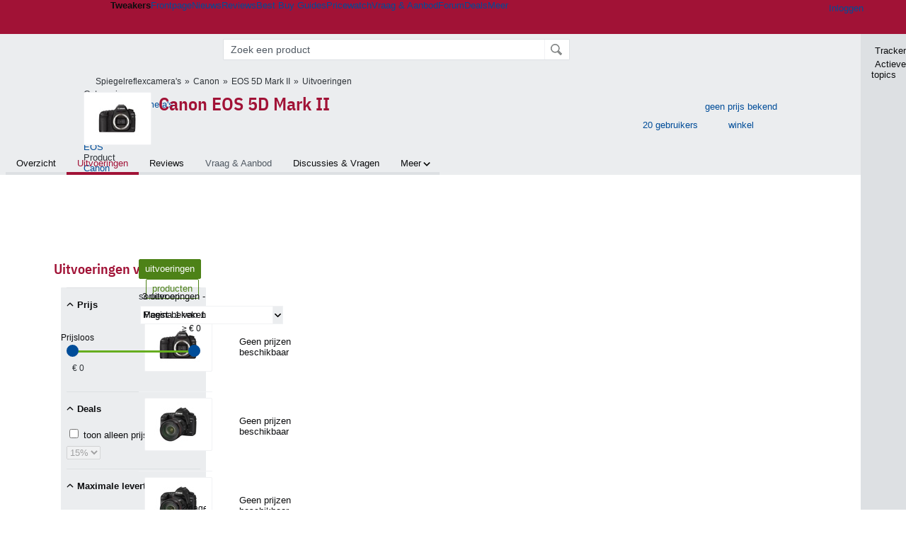

--- FILE ---
content_type: text/html; charset=UTF-8
request_url: https://tweakers.net/spiegelreflexcameras/canon/eos-5d-mark-ii_p223128/vergelijken/
body_size: 53147
content:
<!doctype html><!-- © 1998 - 2026 DPG Media B.V. -->
<html dir="ltr" lang="NL"><head>
        <meta charset="UTF-8">
<meta name="viewport" content="width=device-width">
<meta name="description" content="Bekijk en vergelijk Spiegelreflexcamera&#039;s, zoals de Canon EOS 5D Mark II. Alle informatie over de verschillende uitvoeringen van de Canon EOS 5D Mark II vind je op Tweakers">

                    <title>Vergelijk Canon EOS 5D Mark II-prijzen en deals - Tweakers</title>
        <link rel="navigator" title="Spring voorbij navigatie" href="https://tweakers.net/spiegelreflexcameras/canon/eos-5d-mark-ii_p223128/vergelijken/#headlines-start">

                            <link rel="preload" href="https://tweakers.net/x/build/fonts/IBMPlexSansCondensed-Regular.woff2" as="font" type="font/woff2" crossorigin>
                <link rel="preload" href="https://tweakers.net/x/build/fonts/IBMPlexSansCondensed-SemiBold.woff2" as="font" type="font/woff2" crossorigin>
            
                                            <link rel="canonical" href="https://tweakers.net/spiegelreflexcameras/canon/eos-5d-mark-ii_p223128/vergelijken/">
                                            <link rel="shortcut icon" href="https://tweakers.net/favicon.ico" type="image/x-icon">
            <link rel="search" type="application/opensearchdescription+xml" title="Tweakers" href="https://tweakers.net/opensearch/sitewide/">
                                        <link rel="alternate" title="Tweakers Mixed RSS feed" type="application/rss+xml" href="https://tweakers.net/feeds/mixed.xml">
            
            <link rel="stylesheet" href="https://tweakers.net/x/styles/framework/main.a205b0bd7b8f3d79017feae5f9823fc0.css" type="text/css">
                    <link rel="stylesheet" href="https://tweakers.net/x/styles/framework/layout.f0e7c3292cdbc29ea6331e3178af1c40.css" type="text/css">
                    <link rel="stylesheet" href="https://tweakers.net/x/styles/listing/listing.8043752d738e7e274d01f8823dfff723.css" type="text/css">
                    <link rel="stylesheet" href="https://tweakers.net/x/styles/responsive/grade_xl.6b8494ffbdba583148ab6b7339107764.css" type="text/css" media="(min-width: 1540px)">
                    <link rel="stylesheet" href="https://tweakers.net/x/styles/responsive/grade_lg.3a570bad8e154174c3aead3a833603e5.css" type="text/css" media="(max-width: 1539px)">
                    <link rel="stylesheet" href="https://tweakers.net/x/styles/responsive/grade_md.c549fa6ae1f1624af301b150f5ee4eb1.css" type="text/css" media="(max-width: 1159px)">
                    <link rel="stylesheet" href="https://tweakers.net/x/styles/responsive/grade_sm.4509c3a3158dcff92f4e9cd1fb5fc3d6.css" type="text/css" media="(max-width: 799px)">
                    <link rel="stylesheet" href="https://tweakers.net/x/styles/responsive/grade_xs.a71f35030394020cce0ecd9beb57f339.css" type="text/css" media="(max-width: 499px)">
                                        
            
            <link rel="stylesheet" href="https://tweakers.net/x/build/components.528ebc68.css">

                        
            
    <link rel="stylesheet" href="https://tweakers.net/x/build/website.9e8182d0.css">

    <link rel="stylesheet" href="https://tweakers.net/x/build/guard-unstyled-content.ef3f166d.css">

    <link rel="stylesheet" href="https://tweakers.net/x/build/pricewatch.1536b273.css">
<script>
                var tweakersConfig = {"BaseURL":"https:\/\/tweakers.net\/","TnetBaseURL":"https:\/\/tweakers.net\/","ForumBaseURL":"https:\/\/gathering.tweakers.net\/","ImgURL":"https:\/\/tweakers.net\/","csrfToken":"1CXU6xWSPUdP9aqJF4gCvo","countryCode":"NL","requestId":"Twk-eun-app2_330.2.0_2028844_1CXU6xWKwcmMQAb9mtfiaK","UserID":0,"clickToLoad":true,"activeFeatureFlagNames":[],"compare":{"initialCompareBasket":[],"defaultCompareUrl":"https:\/\/tweakers.net\/pricewatch\/compare\/0\/","compareMax":50,"timestamp":1769344433},"privacyGateVendors":{"usabilla":{"purpose":"marketing","humanPurpose":"Marketing","name":"Usabilla","regex":null},"youtube":{"purpose":"social-media","humanPurpose":"Sociale media","name":"YouTube","regex":"^(https:)?\/\/((www\\.)?youtube(-nocookie)?\\.com|youtu\\.be)\/"},"omny":{"purpose":"social-media","humanPurpose":"Sociale media","name":"Omny","regex":"^(https:)?\/\/omny\\.fm\/"},"googlemaps":{"purpose":"social-media","humanPurpose":"Sociale media","name":"Google Maps","regex":"^(https:)?\/\/maps\\.google\\.com\/maps\/"},"streamable":{"purpose":"social-media","humanPurpose":"Sociale media","name":"Streamable","regex":"^(https:)?\/\/streamable\\.com\/"},"soundcloud":{"purpose":"social-media","humanPurpose":"Sociale media","name":"Soundcloud","regex":"^(https:)?\/\/((w\\.)?soundcloud\\.com|snd\\.sc)\/"},"knightlab":{"purpose":"marketing","humanPurpose":"Marketing","name":"Knight Lab","regex":"^(https:)?\/\/cdn\\.knightlab\\.com\/libs\/juxtapose\/"},"tweakzones":{"purpose":"functional","humanPurpose":"functional","name":"Tweakzones","regex":"^(https:)?\/\/charts\\.tweakzones\\.net\/"},"tweakimg":{"purpose":"functional","humanPurpose":"functional","name":"Tweakimg","regex":"^(https:)?\/\/(ic\\.)?tweakimg\\.net\/"},"vimeo":{"purpose":"functional","humanPurpose":"functional","name":"Vimeo","regex":"^(https:)?\/\/player\\.vimeo\\.com\/"},"eventix":{"purpose":"functional","humanPurpose":"functional","name":"Eventix","regex":"^(https:)?\/\/shop\\.eventix\\.io\/"},"pexi":{"purpose":"functional","humanPurpose":"functional","name":"Pexi","regex":"^(https:)?\/\/(ads|static|widgets)\\.pexi\\.nl\/"},"datawrapper":{"purpose":"functional","humanPurpose":"functional","name":"Datawrapper","regex":"^(https:)?\/\/(datawrapper\\.dwcdn\\.net|cf\\.datawrapper\\.de)\/"},"yourticketprovider":{"purpose":"functional","humanPurpose":"functional","name":"Yourticketprovider","regex":"^(https:)?\/\/shop\\.yourticketprovider\\.nl\/"},"dpgwidgets":{"purpose":"functional","humanPurpose":"functional","name":"DPG Widgets","regex":"^(https:)?\/\/simservice\\.dpgmm\\.nl\/"}}};
                document.documentElement.classList.add('js');
            </script>
<script>
    window._privacy = window._privacy || [];
</script>
<script>
    window._comscore = [{"c1":"2","c2":"11464450","ns_site":"total","nmo_02":"0","nmo_10":"0","cs_fpid":"019bf525-7ede-7d43-a697-56e3b27e3306","options":{"enableFirstPartyCookie":true}}];
</script>
    <script src="https://tweakers.net/x/build/runtime.d16f59af.js"></script><script src="https://tweakers.net/x/build/5458.8f93575c.js"></script><script src="https://tweakers.net/x/build/6826.3019cf37.js"></script><script src="https://tweakers.net/x/build/2879.3bd2d4cd.js"></script><script src="https://tweakers.net/x/build/4648.c296e6a1.js"></script><script src="https://tweakers.net/x/build/9713.5225fbc5.js"></script><script src="https://tweakers.net/x/build/4277.88fe67c5.js"></script><script src="https://tweakers.net/x/build/6326.dac07238.js"></script><script src="https://tweakers.net/x/build/website.8b2532f6.js"></script>
    <script src="https://tweakers.net/x/build/frontpage.27cacf17.js"></script>
    <script src="https://tweakers.net/x/build/4596.9de7a6c9.js"></script><script src="https://tweakers.net/x/build/components.4e8d5ff8.js"></script>

                    <script src="https://tweakers.net/x/scripts/min/general.2ef0da12b70b5394dc6faf9166e7b777.js"></script>
            <script src="https://tweakers.net/x/scripts/min/framework.4ba504b7dbd8d5ec7a1ae736dec23b94.js"></script>
            <script src="https://tweakers.net/x/scripts/min/compare_storage.686d2ede0099ee0037e56e8337b4dda0.js"></script>
            <script src="https://tweakers.net/x/scripts/min/responsive.b432f21ab17613330255e877ce6b7299.js"></script>
            <script src="https://tweakers.net/x/scripts/min/filterform.768f0c27b6255c28b4209f1a407c47af.js"></script>
            <script src="https://tweakers.net/x/scripts/min/pricewatch.831384d85acb7e7e5bea377b61dc71d6.js"></script>
            <script src="https://tweakers.net/x/scripts/framework/full_focus.ee966334a9725b289bb69ce78232c92b.js"></script>
            <script src="https://sb.scorecardresearch.com/cs/11464450/beacon.js"></script>
    
                    <script>
                window.cmpProperties = {
        integratorId: 'tweakers',
        language: 'nl',
        darkModeEnabled: window.themeService?.getCurrentTheme() === 'twk-dark',
    }
        </script>
            <script>
            if (window.BannerManager){
    BannerManager.init();
        BannerManager.addTag('tb', 'h1', {"reserveSpace":true,"replacement":{"type":"fallback","content":"<div class=\"fallback\"><a href=\"https:\/\/tweakers.net\/best-buy-guide\/videokaarten\/\"><div class=\"fallback__text\"><h3>Wat zijn de beste videokaarten van dit moment?<\/h3><h4>Lees het in de Videokaart Best Buy Guide<\/h4><\/div><div class=\"ctaButton fwd\"><\/div><twk-icon name=\"twk-logo-full\" class=\"icon fallback__logo-image\"><\/twk-icon><\/a><\/div>"}});

}

window.openDataLayer = window.openDataLayer || {};
window.openDataLayer.pageViewId = '019bf525-7ed9-797a-ae06-ace2212e0bf0';

        </script>
    
<script type="application/ld+json">{"@context":"https:\/\/schema.org","@graph":[{"@type":"Organization","@id":"https:\/\/tweakers.net\/#organization","name":"Tweakers","url":"https:\/\/tweakers.net\/","logo":{"@type":"ImageObject","url":"https:\/\/tweakers.net\/logo.png"},"foundingDate":"1998-09-30","address":{"@type":"PostalAddress","streetAddress":"Joan Muyskenweg 43","addressLocality":"Amsterdam","postalCode":"1114 AN","addressCountry":"NL"},"memberOf":{"@type":"Organization","@id":"https:\/\/www.dpgmediagroup.com\/nl-NL\/#organization","name":"DPG Media B.V.","address":{"@type":"PostalAddress","streetAddress":"Van der Madeweg 40","addressLocality":"Amsterdam","postalCode":"1114 AM","addressCountry":"NL"}},"sameAs":["https:\/\/en.wikipedia.org\/wiki\/Tweakers","https:\/\/nl.wikipedia.org\/wiki\/Tweakers","https:\/\/www.facebook.com\/Tweakers.net"]},{"@type":"ItemList","url":"https:\/\/tweakers.net\/spiegelreflexcameras\/canon\/eos-5d-mark-ii_p223128\/vergelijken\/","name":"Canon EOS 5D Mark II","itemListElement":[{"@type":"ListItem","position":1,"item":{"@type":"Product","@id":"https:\/\/tweakers.net\/pricewatch\/223128\/canon-eos-5d-mark-ii-zwart.html#Product-223128","name":"Canon EOS 5D Mark II Zwart","url":"https:\/\/tweakers.net\/pricewatch\/223128\/canon-eos-5d-mark-ii-zwart.html","brand":{"@type":"Brand","name":"Canon","url":"https:\/\/tweakers.net\/merk\/224\/canon\/"},"image":["https:\/\/tweakers.net\/ext\/i\/1260186069.jpeg"],"gtin13":["3610170001195","4960999629490","8714574529592","8714574571478"],"mpn":["2764B016","2764B016AA","2764B085","CR0583","CR0634","EOS 5D Mark II Body","EOS 5D mark II body NL","TV751ZM\/A"],"description":"Alleen body &#8226; 21Mpx sensor","aggregateRating":{"@type":"AggregateRating","ratingValue":4.83,"ratingCount":20}}},{"@type":"ListItem","position":2,"item":{"@type":"Product","@id":"https:\/\/tweakers.net\/pricewatch\/223174\/canon-eos-5d-mark-ii-+-ef-24-105mm-is-usm-zwart.html#Product-223174","name":"Canon EOS 5D Mark II + EF 24-105mm IS USM  Zwart","url":"https:\/\/tweakers.net\/pricewatch\/223174\/canon-eos-5d-mark-ii-+-ef-24-105mm-is-usm-zwart.html","brand":{"@type":"Brand","name":"Canon","url":"https:\/\/tweakers.net\/merk\/224\/canon\/"},"image":["https:\/\/tweakers.net\/ext\/i\/1221729247.jpg"],"gtin13":["4960999629506","8714574529622","8714574529639","8714574571485"],"mpn":["2764B020","2764B020AA","2764B021","2764B021AA","2764B086","2764B086AA"],"description":"Kit met lens &#8226; 21Mpx sensor","aggregateRating":{"@type":"AggregateRating","ratingValue":4.83,"ratingCount":20}}},{"@type":"ListItem","position":3,"item":{"@type":"Product","@id":"https:\/\/tweakers.net\/pricewatch\/245495\/canon-eos-5d-mark-ii-+-ef-24-70mm-usm-zwart.html#Product-245495","name":"Canon EOS 5D Mark II + EF 24-70mm USM Zwart","url":"https:\/\/tweakers.net\/pricewatch\/245495\/canon-eos-5d-mark-ii-+-ef-24-70mm-usm-zwart.html","brand":{"@type":"Brand","name":"Canon","url":"https:\/\/tweakers.net\/merk\/224\/canon\/"},"image":["https:\/\/tweakers.net\/ext\/i\/1221729247.jpg"],"gtin13":["8714574537771"],"mpn":["2764B036","2764B036AA"],"description":"Kit met lens &#8226; 21Mpx sensor","aggregateRating":{"@type":"AggregateRating","ratingValue":4.83,"ratingCount":20}}}]}]}</script>
                    <script async src="https://advertising-cdn.dpgmedia.cloud/web-advertising/17/5/0/advert-xandr.js" type="application/javascript"></script><script async data-advert-src="https://adsdk.microsoft.com/ast/ast.js" data-advert-vendors="32"></script><script async src="https://cdn.optoutadvertising.com/script/ootag.v2.min.js"></script><style>[data-advert-slot-state]>[id$=-videoWrapper]{width:100%}[data-advert-slot-state]>[id$=-videoWrapper] iframe[id^=pp-iframe-]{display:block}</style><script async src="https://advertising-cdn.dpgmedia.cloud/native-templates/prod/tweakers/templates.js"></script><script async src="https://advertising-cdn.dpgmedia.cloud/native-renderer/main.js"></script><script type="application/javascript">(function(){if(document.currentScript){document.currentScript.remove()}if("undefined"==typeof performance.mark){performance.mark=function(){}}performance.mark("advert - inline-script - start");function b(settings){const a=window.innerWidth,b=settings.xandr.breakpoints;return Object.keys(b).reduce((c,d)=>{if(b[d]<=a){if(null===c||b[d]>b[c]){c=d}}return c},null)}function c(a,c,settings,d){const e=b(settings),f=d.placeholderSizes&&d.placeholderSizes[a],g=f&&(f[e]||f.default);if(g){const b=document.getElementById(c||a);if(b){const c=d.permanentPlaceholders&&d.permanentPlaceholders[a],f=c&&(!0===c||c[e]||c.default);b.setAttribute("data-advert-placeholder-collapses",(!f).toString());b.setAttribute("data-advert-placeholder-size",g.join("x"));b.style["min-height"]=`${g[1]}px`}}}function d(a){if(a.node&&"true"===a.node.getAttribute("data-advert-placeholder-collapses")){a.node.style["min-height"]=null}}window.advert=window.advert||{};window.advert.cmd=window.advert.cmd||[];function e(settings,a){f(settings);window.getAdvertSlotByName=a=>{return window.advert.getSlot(a)};window.getAdvertSlotById=a=>{return window.advert.getSlot(window.advert.getSlotNameFromMapping(a))};window.loadAdvertSlot=(b,d)=>{return new Promise((e,f)=>{c(b,d,settings,a);window.advert.cmd.push(["loaded",()=>{window.advert.loadSlot(b,d).then(e).catch(f)}])})};}function f(settings){window.advert.cmd.push(()=>{window.advert.pubsub.subscribe("slot.rendered",d);window.advert.init(settings)})}window.loadAdvertSettings=(settings,a)=>{if(!settings){console.error("[ADVERT] Trying to load without settings",settings);return}e(settings,a)};performance.mark("advert - inline-script - end")})();</script><style>[data-advert-slot-state]{display:-webkit-box;display:-ms-flexbox;display:flex;-webkit-box-align:center;-ms-flex-align:center;align-items:center;-webkit-box-pack:center;-ms-flex-pack:center;justify-content:center}
[data-advert-slot-empty]:not([data-advert-placeholder-collapses=false]),[data-advert-slot-state=created]:not([data-advert-placeholder-collapses=false]){display:none}</style><script type="application/javascript">(function(){window.dataLayer=window.dataLayer||[];window.dataLayer.push({event:"monetizablePageView",timestamp:new Date().toISOString()});if(document.currentScript){document.currentScript.remove()}})();</script><script type="application/javascript">(function(settings,a,b){if(document.currentScript){document.currentScript.remove()}performance.mark("advert - load-settings - start");if(!window.loadAdvertSettings){console.error("[ADVERT] Tried to load advert settings before main initialisation.");return}window.loadAdvertSettings(settings,a);performance.mark("advert - load-settings - end")})({"xandr":{"memberId":7463,"disablePSA":true,"enableSafeFrame":false,"breakpoints":{"small":0,"medium":500,"large":800,"xlarge":1160},"targeting":{"pag":"prices","cat":["pricewatch.spiegelreflexcameras.cameras.beeld-en-geluid","pricewatch","spiegelreflexcameras","cameras","beeld-en-geluid"],"zone":"nl","cid":"23-223128","top":["canon"],"shopIds":[],"bsuit":["NScreened"],"channel":["science-technology"],"featureflags":[],"pub":["dpg","tweakers"],"env":{"small":["web","mweb"],"medium":["web"],"large":["web"],"xlarge":["web"]}},"slots":[{"name":"h1-pricewatchdetail","placement":{"small":"tweakers_wsc_pricewatch_detail_h1","medium":"tweakers_wmc_pricewatch_detail_h1","large":"tweakers_wmc_pricewatch_detail_h1","xlarge":"tweakers_wmc_pricewatch_detail_h1"},"gpid":{"small":"tweakers_wsc_pricewatch","medium":"tweakers_wmc_pricewatch","large":"tweakers_wmc_pricewatch","xlarge":"tweakers_wmc_pricewatch"},"sizeMapping":"h1-pricewatchdetail","preload":{"default":false,"small":true,"medium":true,"large":true,"xlarge":true},"supportedAdServers":["optOut","xandr"],"targeting":{"pos":"h1","takeover":{"small":"undefined","medium":"fixed-shop","large":"fixed-shop","xlarge":"fixed-shop"},"slot":"h1-pricewatchdetail","bsuit":"NApplic"}}],"sizeMapping":{"h1-pricewatchdetail":{"small":[[320,50],[320,100]],"large":[[728,90]],"customBreakpointMapping":[],"xlarge":[[728,90]]}},"lazyLoadThreshold":{"small":300,"default":800},"multiPositions":[],"slotNameMappings":{"h1":{"small":"h1-pricewatchdetail","default":null,"medium":"h1-pricewatchdetail","large":"h1-pricewatchdetail","xlarge":"h1-pricewatchdetail"}},"features":{"brandMetrics":false,"experiments":false,"snowplow":true,"privacy":true,"cxense":false,"dmoi":true,"optOut":true,"heavyAdTracking":false,"pageViewId":true,"performanceMonitoring":true},"dmoi":{"apiKey":"e2wuTmOEm7Rmgh5G0jwCG6GhKOqJta1hW7QfNP77","rdmoiSource":"rdpgmedia.nl","source":"dpgmedia.nl"},"optOut":{"publisher":152,"slots":{"h1-pricewatchdetail":"tweakers.nl_pricewatchdetail_h1"},"pageTargetingKeys":["zone"],"includeTargeting":true,"onlyNoConsent":true},"performanceMonitoring":{"sampleSize":0.0001},"nativeTemplates":{"renderConfig":{"callToActionCharacterFilter":"[&$]+","variables":{},"fallbackTemplate":"native-post","callToActionDefaultText":"meer info","tracking":{"enabledEvents":["slideImpressions","slideClicks","leadformClose","leadformImpression","leadformCancel","leadformSubmit","leadformSubmitFailure","leadformClickout"]}},"feedContext":{"profile":"tweakers","navigation":"pricewatch,spiegelreflexcameras,cameras,beeld_en_geluid"}},"conditionalConfigurations":[{"conditions":[[{"field":"cookie:twk-theme","comparer":"eq","value":"twk-dark"}]],"config":[{"kind":"N","path":["targeting","darkmodus"],"rhs":true},{"kind":"N","path":["nativeTemplates","renderConfig","darkMode"],"rhs":true}]},{"conditions":[[{"field":"cookie:twk-theme","comparer":"eq","value":"twk-light"}]],"config":[{"kind":"N","path":["targeting","darkmodus"],"rhs":false},{"kind":"N","path":["nativeTemplates","renderConfig","darkMode"],"rhs":false}]},{"conditions":[[{"field":"fraction","comparer":"lte","value":0.07}]],"config":[{"kind":"N","path":["nativeTemplates","renderConfig","tracking","attentionMeasurement"],"rhs":{"allowedProducts":["seamless-carousel","seamless-carousel-shop","seamless-collection-image","seamless-collection-video","seamless-image","seamless-image-shop","seamless-image-mini","seamless-image-multi","seamless-video-multi","seamless-video","seamless-video-shop","carousel-template"],"ctxId":"37122525","enabled":true,"plcId":"20251601004","cmpId":"16082025"}}]}]},"debugInfo":{"generationDateTime":"2026-01-25T12:33:53.982Z","profile":"tweakers","version":"189","stage":"prod"}},{"placeholderSizes":{"h1":{}}},[]);</script>
            </head>
    <body class="page-grid has-sidebar grid-exception-pwproduct">
        <nav class="skip-to-main">
    <p >Ga direct naar </p>
    <ol>
        <li><a href=" #contentArea ">Ga naar hoofdinhoud</a></li>
        <li><a href="#search-bar-input">Ga naar de zoekbalk</a></li>
    </ol>
</nav>
<style>
    .skip-to-main {
        position: fixed;
        left: -300px;
    }

    .skip-to-main:focus-within {
        top: 4rem;
        left: 2rem;
        z-index: 200;
        padding: 1rem;
        background-color: var(--surface-card-color);
        border: 1px solid var(--border-card-color);
    }
</style>
        <div id="top" class="header-grid"><div class="twk-site-menu-wrapper">
    <nav class="twk-site-menu-bar" id="menubar">
        <twk-site-menu>
            <div class="responsive-navigation-trigger more" data-site-menu-action="navigation">
                <a href="#" class="trigger" role="button" aria-haspopup="dialog" aria-expanded="false"><span class="visuallyhidden">Website menu"</span><twk-icon name="fa-bars" class="icon" role="presentation"></twk-icon></a>
            </div>
            <div class="site-logo">
                <a href="https://tweakers.net/" aria-label="Tweakers: tech-community, nieuws, reviews en de Pricewatch">
                    <twk-icon name="twk-logo-full" class="icon logo" role="img"></twk-icon>
                </a>
            </div>
            <b class="site-name">Tweakers</b>
            <menu class="site-navigation" role="menubar" aria-label="Website menu">
                <li class="frontpage" role="none"><a href="https://tweakers.net/" role="menuitem">Frontpage</a></li>
                                    
                    <li                        data-position="1"
                        data-link-name="Nieuws"
                                                 data-priority="1"                         role="none"
                    >
                        <a href="https://tweakers.net/nieuws/" role="menuitem">Nieuws</a>

                                            </li>
                                    
                    <li                        data-position="2"
                        data-link-name="Reviews"
                                                 data-priority="1"                         role="none"
                    >
                        <a href="https://tweakers.net/reviews/" role="menuitem">Reviews</a>

                                            </li>
                                    
                    <li class="more"                        data-position="3"
                        data-link-name="Best Buy Guides"
                         data-short-link-name="BBG"                          data-priority="1"                         role="none"
                    >
                        <a href="#" role="menuitem" class="trigger" aria-haspopup="menu" aria-expanded="false">Best Buy Guides</a>

                                                    <div class="dropdown-menu">
                                <ul role="menu">
                                                                            <li role="none">
                                            <a href="https://tweakers.net/best-buy-guide/smartphones/" role="menuitem">Smartphones</a>
                                        </li>
                                                                            <li role="none">
                                            <a href="https://tweakers.net/best-buy-guide/laptops/" role="menuitem">Laptops</a>
                                        </li>
                                                                            <li role="none">
                                            <a href="https://tweakers.net/best-buy-guide/desktops/" role="menuitem">Desktops</a>
                                        </li>
                                                                            <li role="none">
                                            <a href="https://tweakers.net/best-buy-guide/televisies/" role="menuitem">Televisies</a>
                                        </li>
                                                                            <li role="none">
                                            <a href="https://tweakers.net/best-buy-guide/tablets/" role="menuitem">Tablets</a>
                                        </li>
                                                                            <li role="none">
                                            <a href="https://tweakers.net/best-buy-guide/smartwatches/" role="menuitem">Smartwatches</a>
                                        </li>
                                                                            <li role="none">
                                            <a href="https://tweakers.net/best-buy-guide/hoofdtelefoons/" role="menuitem">Hoofdtelefoons</a>
                                        </li>
                                                                            <li role="none">
                                            <a href="https://tweakers.net/best-buy-guide/powerbanks/" role="menuitem">Powerbanks</a>
                                        </li>
                                                                            <li role="none">
                                            <a href="https://tweakers.net/best-buy-guide/monitors/" role="menuitem">Monitors</a>
                                        </li>
                                                                            <li role="none">
                                            <a href="https://tweakers.net/best-buy-guide/videokaarten/" role="menuitem">Videokaarten</a>
                                        </li>
                                                                            <li role="none">
                                            <a href="https://tweakers.net/best-buy-guide/processors/" role="menuitem">Processors</a>
                                        </li>
                                                                            <li role="none">
                                            <a href="https://tweakers.net/best-buy-guide/moederborden/" role="menuitem">Moederborden</a>
                                        </li>
                                                                            <li role="none">
                                            <a href="https://tweakers.net/best-buy-guide/behuizingen/" role="menuitem">Behuizingen</a>
                                        </li>
                                                                            <li role="none">
                                            <a href="https://tweakers.net/best-buy-guide/solid-state-drives/" role="menuitem">Ssd's</a>
                                        </li>
                                                                            <li role="none">
                                            <a href="https://tweakers.net/best-buy-guide/voedingen/" role="menuitem">Voedingen</a>
                                        </li>
                                                                            <li role="none">
                                            <a href="https://tweakers.net/best-buy-guide/netwerken/" role="menuitem">Netwerken</a>
                                        </li>
                                                                            <li role="none">
                                            <a href="https://tweakers.net/best-buy-guide/e-readers/" role="menuitem">E-readers</a>
                                        </li>
                                                                    </ul>
                            </div>
                                            </li>
                                    
                    <li                        data-position="4"
                        data-link-name="Pricewatch"
                                                 data-priority="1"                         role="none"
                    >
                        <a href="https://tweakers.net/pricewatch/" role="menuitem">Pricewatch</a>

                                            </li>
                                    
                    <li                        data-position="5"
                        data-link-name="Vraag &amp; Aanbod"
                                                 data-priority="3"                         role="none"
                    >
                        <a href="https://tweakers.net/aanbod/" role="menuitem">Vraag &amp; Aanbod</a>

                                            </li>
                                    
                    <li                        data-position="6"
                        data-link-name="Forum"
                                                 data-priority="1"                         role="none"
                    >
                        <a href="https://gathering.tweakers.net/" role="menuitem">Forum</a>

                                            </li>
                                    
                    <li                        data-position="7"
                        data-link-name="Deals"
                                                 data-priority="4"                         role="none"
                    >
                        <a href="https://tweakers.net/pricewatch/deals/" role="menuitem">Deals</a>

                                            </li>
                                                                                
                    <li class="more last"                        data-position="8"
                        data-link-name="Meer"
                                                 data-priority="1"                         role="none"
                    >
                        <a href="#" role="menuitem" class="trigger" aria-haspopup="menu" aria-expanded="false">Meer</a>

                                                    <div class="dropdown-menu">
                                <ul role="menu">
                                                                            <li role="none">
                                            <a href="https://tweakers.net/video/" role="menuitem">Video</a>
                                        </li>
                                                                            <li role="none">
                                            <a href="https://tweakers.net/info/podcast/" role="menuitem">Podcasts</a>
                                        </li>
                                                                            <li role="none">
                                            <a href="https://tweakers.net/downloads/" role="menuitem">Downloads</a>
                                        </li>
                                                                            <li role="none">
                                            <a href="https://tweakers.net/it-pro/" role="menuitem">IT Pro</a>
                                        </li>
                                                                            <li role="none">
                                            <a href="https://tweakers.net/gallery/" role="menuitem">Profielen</a>
                                        </li>
                                                                            <li role="none">
                                            <a href="https://tweakersgear.net" rel="external" role="menuitem">TweakersGear</a>
                                        </li>
                                                                            <li role="none">
                                            <a href="https://tweakers.net/carriere/it-banen/zoeken/" role="menuitem">Carri&egrave;re</a>
                                        </li>
                                                                            <li role="none">
                                            <a href="https://tweakers.net/info/acties-en-evenementen/" role="menuitem">Acties & Events</a>
                                        </li>
                                                                            <li role="none">
                                            <a href="https://tweakers.net/abonnementen/" id="subscriptionShopUrl" role="menuitem">Steun Tweakers</a>
                                        </li>
                                                                            <li role="none">
                                            <a href="https://tweakers.net/info/algemene-voorwaarden/huisregels/" role="menuitem">Huisregels</a>
                                        </li>
                                                                            <li role="none">
                                            <a href="https://tweakers.net/info/over-tweakers/" role="menuitem">Over Tweakers</a>
                                        </li>
                                                                    </ul>
                            </div>
                                            </li>
                            </menu>
                            <menu id="userbar" class="user-navigation" aria-label="Gebruikers menu" role="menubar">
        <li class="account login" role="none">
        <a href="https://tweakers.net/my.tnet/login/?location=https://tweakers.net/spiegelreflexcameras/canon/eos-5d-mark-ii_p223128/vergelijken/" role="menuitem" title="Inloggen" role="menuitem" aria-label="Inloggen">
            <twk-icon name="fa-right-to-bracket" class="icon" role="img"></twk-icon>
            <span>Inloggen</span>
        </a>
    </li>
    <li class="icon more compare empty" data-site-menu-action="compare-basket" role="none">
        <a href="#" class="trigger" title="Vergelijken" aria-label="Vergelijken" role="menuitem" aria-haspopup="dialog" aria-expanded="false">
            <twk-icon name="fa-list" class="icon" role="img"></twk-icon>
            <twk-counter id="newCompareItemCount" value="0" aria-label="Aantal producten in vergelijkingslijst" role="status">0</twk-counter>
        </a>
    </li>
    <li class="icon more settings" data-site-menu-action="settings" role="none">
        <a href="#" class="trigger" title="Weergave-opties" aria-label="Weergave-opties" role="menuitem" aria-haspopup="dialog" aria-expanded="false">
            <twk-icon name="fa-gear" class="icon" role="img"></twk-icon>
            <twk-icon name="twk-flag-nl" class="icon flag" aria-label="Landinstelling: NL" role="status"></twk-icon>
        </a>
    </li>
</menu>
                                </twk-site-menu>
    </nav>

                </div>
<div id="searchbar">
    <div id="search"><a href="https://www.truefullstaq.com/nl/over-ons/tweakers?utm_medium=referral&amp;utm_source=tweakers&amp;utm_campaign=hostedby&amp;utm_term=partner&amp;utm_content=logo" rel="external" id="not-false" title="Hosting door TrueFullstaq">
    <twk-icon name="twk-true-hosted-logo" class="icon"></twk-icon>
</a>
            <form action="https://tweakers.net/pricewatch/zoeken/" id="mainSearch" class="keywordSearch" role="search">
                <div class="keyword">
                    <input id="search-bar-input" type="text" name="keyword" class="text"
                           value="" placeholder="Zoek een product"
                           onfocus="this.select()">
                </div>
                <input type="submit" class="submit" value="Zoeken">
            </form>
            <script>var mainSearchSuggest = new SearchSuggest('pricewatch');</script>
        </div>
</div>
            
    
    


        <div id="entity" class="page-grid">
        

<div class="entityHeader product">
    <header>        <div class="subtitle clearfix">
    <button class="breadcrumbinfo" data-tooltip="twk-breadcrumb-info-tooltip" title="Gerelateerd">
        <twk-icon name="fa-circle-info" class="icon"></twk-icon>
        <twk-breadcrumb-info-tooltip arrow>
    <div class="spec-tooltip">
                                    <div class="spec-column-key">Categorie</div>
                <div class="spec-column-value">
                                            <a href="https://tweakers.net/spiegelreflexcameras/">Spiegelreflexcamera&#039;s</a>
                                    </div>
                                                <div class="spec-column-key">Merk</div>
                <div class="spec-column-value">
                                            <a href="https://tweakers.net/merk/224/canon/">Canon</a>
                                    </div>
                                                <div class="spec-column-key">Productserie</div>
                <div class="spec-column-value">
                                            <a href="https://tweakers.net/serie/425/eos/">EOS</a>
                                    </div>
                                                <div class="spec-column-key">Product</div>
                <div class="spec-column-value">
                                            <a href="https://tweakers.net/spiegelreflexcameras/canon/eos-5d-mark-ii_p223128/vergelijken/">Canon EOS 5D Mark II</a>
                                    </div>
                        </div>
</twk-breadcrumb-info-tooltip>

    </button>
                <ul class="bulletSeparatedList breadcrumb" itemprop="breadcrumb">
        <li id="tweakbaseBreadcrumbCategory">
            <a href="https://tweakers.net/spiegelreflexcameras/">Spiegelreflexcamera&#039;s</a>
        </li><li><a href="https://tweakers.net/spiegelreflexcameras/canon/">Canon</a></li><li><a href="https://tweakers.net/spiegelreflexcameras/canon/eos-5d-mark-ii_p223128/vergelijken/">EOS 5D Mark II</a></li><li><a href="https://tweakers.net/spiegelreflexcameras/canon/eos-5d-mark-ii_p223128/vergelijken/">Uitvoeringen</a></li><li class="back hide"><a href="https://tweakers.net/spiegelreflexcameras/">Alle spiegelreflexcamera&#039;s</a></li>
    </ul>
    </div>
                        <span title="Canon EOS 5D Mark II" class="thumb small">
                    <img src="https://tweakers.net/i/CuA0miFjR0jIgKma6rlr6eq2AMI=/fit-in/84x63/filters:strip_icc():fill(white):strip_exif()/i/1260186069.jpeg?f=thumbsmall" width="84" height="63" alt="">
                </span>
    
        <div class="subInfo">
            <div>
                <div class="shops">
                    <a href="https://tweakers.net/spiegelreflexcameras/canon/eos-5d-mark-ii_p223128/vergelijken/">
                        <span>geen prijs bekend</span>
                        <br>
                                                winkel
                    </a>
                </div>
                <div class="rating">
                                            <a href="https://tweakers.net/spiegelreflexcameras/canon/eos-5d-mark-ii_p223128/reviews/">
                                                                                    <twk-star-rating data-score="5 / 5" title="20 gebruikers">
    <span class="visuallyhidden">5 van 5 sterren (20 gebruikers)</span>
    <div class="background">
        <twk-icon name="twk-star-solid-sprite" class="icon"></twk-icon>
    </div>
    <div class="foreground" style="width: 100%">
        <twk-icon name="twk-star-solid-sprite" class="icon"></twk-icon>
    </div>
</twk-star-rating>

                            <br>
                            <span>20</span>
                            gebruikers
                        </a>
                                    </div>
            </div>
        </div>
        <h1>
            <a href="https://tweakers.net/spiegelreflexcameras/canon/eos-5d-mark-ii_p223128/vergelijken/">Canon EOS 5D Mark II</a>
                    </h1>
    </header>
</div>

    </div>

            <div class="pageTabsContainer wide-grid page-grid">
            <div class="pageTabs"><ul><li id="tab_select_overzicht"><a href="https://tweakers.net/spiegelreflexcameras/canon/eos-5d-mark-ii_p223128/overzicht/"  >Overzicht</a></li><li class="active" id="tab_select_uitvoeringen"><a href="https://tweakers.net/spiegelreflexcameras/canon/eos-5d-mark-ii_p223128/vergelijken/"  >Uitvoeringen</a></li><li id="tab_select_reviews"><a href="https://tweakers.net/spiegelreflexcameras/canon/eos-5d-mark-ii_p223128/reviews/"  >Reviews</a></li><li class="noContent" id="tab_select_aanbod"><a href="https://tweakers.net/spiegelreflexcameras/canon/eos-5d-mark-ii_p223128/aanbod/"  >Vraag &amp; Aanbod</a></li><li id="tab_select_forum"><a href="https://tweakers.net/spiegelreflexcameras/canon/eos-5d-mark-ii_p223128/forum/"  >Discussies &amp; Vragen</a></li><li id="tab_select_more">
			<div class="more">
				<a href="#" class="trigger">Meer</a>
				<div class="dropdown-menu">
				    <ul><li><a href="https://tweakers.net/spiegelreflexcameras/canon/eos-5d-mark-ii_p223128/nieuws/"  >Nieuws</a></li><li><a href="https://tweakers.net/spiegelreflexcameras/canon/eos-5d-mark-ii_p223128/downloads/"  >Downloads</a></li><li><a href="https://tweakers.net/spiegelreflexcameras/canon/eos-5d-mark-ii_p223128/videos/"  >Video&#039;s</a></li>
				    </ul>
				</div>
			</div></li></ul></div><script>initDropDowns('#tab_select_more .more > a.trigger');</script>
        </div>
    </div>    <twk-sidebar-pane role="tabpanel" aria-hidden="true"></twk-sidebar-pane>
<twk-sidebar initial-action="">
    <div class="sidebar-buttons" role="tablist" aria-label="Sidebar navigatie">
        <button role="tab" title="Tracker" data-action="twk-sidebar-content-tracker" id="sidebar-tab-tracker">
            <twk-icon name="fa-rss" class="icon"></twk-icon>
            Tracker
        </button>
        <button role="tab" title="Actieve topics" data-action="twk-sidebar-content-activetopics" id="sidebar-tab-activetopics">
            <twk-icon name="fa-messages" class="icon"></twk-icon>
            Actieve topics
        </button>
            </div>
</twk-sidebar>
    <div id="layout" class="page-grid content-grid ">
    <div id="contentArea" class="product-listing-content"><div id="b_tb" class="top-banner loading reserveSpace" aria-hidden="true"><script>window.BannerManager && BannerManager.displayTag('b_tb')</script></div>        
                <div id="tab:uitvoeringen" class="tab_active">
            
            <h2 class="tab-sub-title">Uitvoeringen vergelijken</h2>
    
    
    
<div class="listing-grid productFilter responsiveFilter productCompare"
      data-sp-product-listing>
    
    <script>
        var filterForm = new FilterForm('filterForm', 'product');
    </script>

    <div class="loader-overlay hidden"></div>

        <twk-filter-container filter-type="product">
        <div id="filterContainer">
            <div id="fullFocusHeader" style="display:none" data-template="fullFocusHeader">
    <span class="ctaButton link back">Terug</span>
    <h3 class="ellipsis" data-template-title>Titel</h3>
    <span class="closeButton">Sluit</span>
</div>
            <div>
                                        <div id="filter">
                        <h3 class="bar responsiveToggleBtn">Verfijn resultaten</h3><form id="filterForm" action="https://tweakers.net/spiegelreflexcameras/canon/eos-5d-mark-ii_p223128/vergelijken/"><div class="filterGroup"><div class="filters">
<div class="filterOption fullFocusDefaultOpen" id="priceFilter"><h4 class="ellipsis toggleCollapse" title="Prijs">Prijs</h4>
    <div class="options">
        <span class="price-input-icon">€</span>
        <label class="visuallyhidden" for="pi">Vanaf</label>
        <input type="text"
               inputmode="numeric"
               pattern="[\d\.\-]*"
               name="pi"
               id="pi"
               class="range facetCount text nokeysearch"
               value                              placeholder="Prijsloos"
               autocomplete="off"
        >
        <label for="pa">tot</label>
        <input type="text"
               inputmode="numeric"
               pattern="[\d\.\-]*"
               name="pa"
               value                              id="pa"
               class="range facetCount text nokeysearch"
               placeholder=""
               autocomplete="off"
        >
    </div>
    <p class="totalResult">
        <a class="ctaButton secondary">
            <span>
                Toon resultaten
                <span class="totalResultCount">0</span>
            </span>
        </a>
    </p>
</div>
<script>filterForm.addFilter("priceFilter",true,{"filterType": "slider","showLower": 1,"showHigher": 1,"minSelect": new sliderInputWrapper("pi", [{"value":"-1","text":"Prijsloos"},{"value":"0","text":"€ 0"},{"value":"0","text":"€ 0"}]),"maxSelect": new sliderInputWrapper("pa", [{"value":"0","text":"€ 0"},{"value":"0","text":"€ 0"},{"value":"","text":"≥ € 0"}])});</script>

<div class="filterOption" id="relativePriceDrop">    <h4 class="ellipsis toggleCollapse" title="Deals">Deals</h4>
    <div class="options">
                <label for="toggle-minrpd">
            <input type="checkbox" id="toggle-minrpd"> toon alleen prijsdalingen
        </label>
        <label for="minrpd" name="prijsdalingen vanaf">
            <select id="minrpd" name="minrpd" disabled>
                    <option value="0.15" selected>15%</option>
    <option value="0.2" >20%</option>
    <option value="0.3" >30%</option>
    <option value="0.4" >40%</option>
            </select>
        </label>
    </div>
    <p class="totalResult">
        <a class="ctaButton secondary">
            <span>
                Toon resultaten
                <span class="totalResultCount">0</span>
            </span>
        </a>
    </p>
</div>
    <script>
        filterForm.addFilter("relativePriceDrop", true, {"filterType":"relativePriceDrop"})
    </script>

    <script>
        let checkbox = document.querySelector('#toggle-minrpd');
        let selectField = document.querySelector('[name=minrpd]');
        checkbox.addEventListener('change', () => {
            selectField.toggleAttribute('disabled', ! checkbox.checked);
            selectField.dispatchEvent(new Event('change'));
        });
    </script>

<div class="filterOption" id="deliveryTime">    <h4 class="ellipsis toggleCollapse" title="Maximale levertijd">Maximale levertijd</h4>
    <div class="options">
        <select name="dts">
                <option value="1" >24 uur</option>
    <option value="3" >3 dagen</option>
    <option value="5" >5 dagen</option>
    <option value="8" >8 dagen</option>
    <option value="12" >12 dagen</option>
    <option value="-1" selected>&gt; 12 dagen</option>
        </select>
    </div>
    <p class="totalResult">
        <a class="ctaButton secondary">
            <span>
                Toon resultaten
                <span class="totalResultCount">0</span>
            </span>
        </a>
    </p>
</div>
<script>filterForm.addFilter("deliveryTime",true,{"filterType": "slider","showLower": 0,"showHigher": 1,"maxSelect": "dts","rangeLabels": ["<twk-icon name=\"fa-circle-question\" class=\"icon delivery-icon delivery-grey \" title=\"Deze optie heeft geen titel\"><\/twk-icon>\n24 uur\n","<twk-icon name=\"fa-truck\" class=\"icon delivery-icon delivery-green \" title=\"Levering verwacht binnen 3 dagen\"><\/twk-icon>\n3 dagen\n","<twk-icon name=\"fa-truck\" class=\"icon delivery-icon delivery-yellow \" title=\"Levering verwacht binnen 5 dagen\"><\/twk-icon>\n5 dagen\n","<twk-icon name=\"fa-truck\" class=\"icon delivery-icon delivery-orange \" title=\"Levering verwacht binnen 8 dagen\"><\/twk-icon>\n8 dagen\n","<twk-icon name=\"fa-truck-flatbed\" class=\"icon delivery-icon delivery-red \" title=\"Levering verwacht binnen 12 dagen\"><\/twk-icon>\n12 dagen\n","<twk-icon name=\"fa-truck-flatbed\" class=\"icon delivery-icon delivery-red \" title=\"Levertijd langer dan 12 dagen\"><\/twk-icon>\n&gt; 12 dagen\n"]});</script>
<div class="filterOption" id="selectedShops">
    <h4 class="ellipsis toggleCollapse" title="Winkels">Winkels</h4>

    
    <div class="options">
        <div class="radioWrapper">
            <input type="radio" name="esi" value="0">
            <input type="radio" name="esi" value="1" checked>
        </div>

        <div class="includedValue hidden">
            <ul>
                            </ul>

                </div>

        <div class="excludedValue">
            <ul>
                            </ul>

                    </div>
    </div>
    <p class="totalResult">
        <a class="ctaButton secondary">
            <span>
                Toon resultaten
                <span class="totalResultCount">0</span>
            </span>
        </a>
    </p>
</div>
    <script>
        filterForm.addFilter("selectedShops", true, {"filterType":"persistentMultiSelect","notSelect":"esi","settingsInclude":{"select":"es"},"settingsExclude":{"select":"esx"}})
    </script>

<div class="filterOption" id="productRatingFilter">    <h4 class="ellipsis toggleCollapse" title="Beoordeling product">Beoordeling product</h4>
    <div class="options">
        <select name="si">
                <option value="" selected>nvt</option>
    <option value="1" >1</option>
    <option value="2" >2</option>
    <option value="3" >3</option>
    <option value="4" >4</option>
    <option value="5" >5</option>
        </select>
    </div>
    <p class="totalResult">
        <a class="ctaButton secondary">
            <span>
                Toon resultaten
                <span class="totalResultCount">0</span>
            </span>
        </a>
    </p>
</div>
<script>filterForm.addFilter("productRatingFilter",true,{"filterType": "slider","showLower": "1","tickLabelPadding": 14,"minSelect": "si", "onChange":updateScoreStars});</script>
<div class="filterOption" id="shopRatingFilter">    <h4 class="ellipsis toggleCollapse" title="Beoordeling winkel">Beoordeling winkel</h4>
    <div class="options">
        <select name="sri">
                <option value="" selected>nvt</option>
    <option value="1" >1</option>
    <option value="2" >2</option>
    <option value="3" >3</option>
    <option value="4" >4</option>
    <option value="5" >5</option>
        </select>
    </div>
    <p class="totalResult">
        <a class="ctaButton secondary">
            <span>
                Toon resultaten
                <span class="totalResultCount">0</span>
            </span>
        </a>
    </p>
</div>
<script>filterForm.addFilter("shopRatingFilter",true,{"filterType": "slider","showLower": "1","tickLabelPadding": 14,"minSelect": "sri", "onChange":updateShopScoreStars});</script>
<div class="filterOption" id="reviewCount">    <h4 class="ellipsis toggleCollapse" title="Minimum aantal reviews">Minimum aantal reviews</h4>
    <div class="options">
        <select name="rcmi">
                <option value="" selected>n.v.t.</option>
    <option value="1" >1 review</option>
    <option value="2" >2 reviews</option>
    <option value="3" >3 reviews</option>
    <option value="4" >4 reviews</option>
    <option value="5" >5 reviews</option>
    <option value="6" >6 reviews</option>
    <option value="7" >7 reviews</option>
    <option value="8" >8 reviews</option>
    <option value="10" >10 reviews</option>
    <option value="12" >12 reviews</option>
    <option value="15" >15 reviews</option>
    <option value="20" >20 reviews</option>
    <option value="25" >25 reviews</option>
    <option value="30" >30 reviews</option>
    <option value="35" >35 reviews</option>
    <option value="40" >40 reviews</option>
    <option value="45" >45 reviews</option>
    <option value="50" >50 reviews</option>
        </select>
    </div>
    <p class="totalResult">
        <a class="ctaButton secondary">
            <span>
                Toon resultaten
                <span class="totalResultCount">0</span>
            </span>
        </a>
    </p>
</div>
<script>filterForm.addFilter("reviewCount",true,{"filterType": "slider","showLower": 1,"showHigher": 1,"minSelect": "rcmi","rangeLabels": ["n.v.t.","1","2","3","4","5","6","7","8","10","12","15","20","25","30","35","40","45","50"]});</script>
<div class="filterOption" id="dateFilter">    <h4 class="ellipsis toggleCollapse" title="Verkrijgbaar sinds">Verkrijgbaar sinds</h4>
    <div class="options">
        
                    <label for="fpti">
                <span class="range-label">Vanaf</span>
                <input id="fpti"
                       name="fpti"
                       max="2026-01-25"
                       min="2008-09-18"
                       value=""
                       placeholder="2008-09-18"                       type="date">
            </label>
                    </div>
    <p class="totalResult">
        <a class="ctaButton secondary">
            <span>
                Toon resultaten
                <span class="totalResultCount">0</span>
            </span>
        </a>
    </p>
</div>
    <script>
        filterForm.addFilter("dateFilter", false, {"filterType":"range","minSelect":"fpti"})
    </script>

<div class="filterOption" id="productTestedFilter">    <h4 class="ellipsis toggleCollapse" title="Getest vanaf">Getest vanaf</h4>
    <div class="options">
        
                    <label for="ltm">
                <span class="range-label">Vanaf</span>
                <input id="ltm"
                       name="ltm"
                       max="2026-01-25"
                       min="1999-01-25"
                       value=""
                                              type="date">
            </label>
                    </div>
    <p class="totalResult">
        <a class="ctaButton secondary">
            <span>
                Toon resultaten
                <span class="totalResultCount">0</span>
            </span>
        </a>
    </p>
</div>
    <script>
        filterForm.addFilter("productTestedFilter", false, {"filterType":"range","minSelect":"ltm"})
    </script>
</div></div><p class="submit"><input type="hidden" name="dc" value="NL" data-fixed-value="1"><input type="hidden" name="twk" value="23-223128" data-fixed-value="1"><input type="hidden" name="of" value="popularity" data-fixed-value="0"><input type="hidden" name="od" value="desc" data-fixed-value="0"><input type="hidden" name="k" value="" data-fixed-value="0"><input type="hidden" name="ss" value="" data-fixed-value="0"><input type="hidden" name="os" value="" data-fixed-value="0"><input type="submit" value="submit"></p></form>
                    </div>
                

    <div class="filterBlock">
    <h4>Waarom Tweakers?</h4>
    <ul>
        <li>Ruim 1 miljoen producten</li>
        <li>Specificaties vergelijken</li>
        <li>De laagste prijs vinden</li>
        <li>Product reviews lezen</li>
        <li>Best buy tips redactie</li>
        <li>Goed voorbereid kopen</li>
    </ul>
</div>
            </div>
            <div id="fullFocusFooter" class="totalResult" style="display:none" data-template="fullFocusFooter">    <a class="ctaButton">
        <span>
            Toon <span class="totalResultCount"></span> resultaten
        </span>
    </a>
</div>
        </div>
    </twk-filter-container>
    
    <div id="listingContainer">
        <twk-spinner class="hidden"></twk-spinner>
        
                                            
<div id="fullFocusButtons" style="display: none;">
    <div class="button filter">
        <twk-icon name="fa-filter" class="icon"></twk-icon>
        <span>Filters</span>
    </div>
    <div class="button sort">
        <label for="sortBy" class="ellipsis">
            <twk-icon name="fa-sort" class="icon"></twk-icon>
            <span>Sorteren op</span>
        </label>
        <select id="sortBy" title="Sorteer op">
                                                                            <option value="https://tweakers.net/spiegelreflexcameras/canon/eos-5d-mark-ii_p223128/vergelijken/?orderField=popularity&amp;orderSpecId=-1&amp;orderSort=desc" data-label="Meest bekeken " data-name="popularity" data-direction="desc" selected>Meest bekeken </option>
                                                                                <option value="https://tweakers.net/spiegelreflexcameras/canon/eos-5d-mark-ii_p223128/vergelijken/?orderField=time&amp;orderSpecId=-1&amp;orderSort=asc" data-label="Verkrijgbaar sinds (oud - nieuw)" data-name="time" data-direction="asc">Verkrijgbaar sinds (oud - nieuw)</option>
                                                                                <option value="https://tweakers.net/spiegelreflexcameras/canon/eos-5d-mark-ii_p223128/vergelijken/?orderField=time&amp;orderSpecId=-1&amp;orderSort=desc" data-label="Verkrijgbaar sinds (nieuw - oud)" data-name="time" data-direction="desc">Verkrijgbaar sinds (nieuw - oud)</option>
                                                                                <option value="https://tweakers.net/spiegelreflexcameras/canon/eos-5d-mark-ii_p223128/vergelijken/?orderField=score&amp;orderSpecId=-1&amp;orderSort=desc" data-label="Score " data-name="score" data-direction="desc">Score </option>
                                                                                <option value="https://tweakers.net/spiegelreflexcameras/canon/eos-5d-mark-ii_p223128/vergelijken/?orderField=prijs&amp;orderSpecId=-1&amp;orderSort=asc" data-label="Prijs (oplopend)" data-name="prijs" data-direction="asc">Prijs (oplopend)</option>
                                                                                <option value="https://tweakers.net/spiegelreflexcameras/canon/eos-5d-mark-ii_p223128/vergelijken/?orderField=prijs&amp;orderSpecId=-1&amp;orderSort=desc" data-label="Prijs (aflopend)" data-name="prijs" data-direction="desc">Prijs (aflopend)</option>
                                    </select>
    </div>
    </div>
        
        
        <div id="listing" class="useVisitedState">
                                                                
<div class="headerContent right">
    <div class="listOptions layoutMode">
        <a href="https://tweakers.net/spiegelreflexcameras/canon/eos-5d-mark-ii_p223128/vergelijken/?page=&amp;layoutMode=editions" class="ctaButton selected">uitvoeringen</a><a href="https://tweakers.net/spiegelreflexcameras/canon/eos-5d-mark-ii_p223128/vergelijken/?page=&amp;layoutMode=products" class="ctaButton unselected">producten</a>    </div>
</div>

<form id="compareProductListing" method="POST" action="https://tweakers.net/pricewatch/compare/0/">
    <div class="list-controls">
        <div class="listOptions">
            <div class="sortOptions">
                <span class="sortSelectTitle">sorteer op: </span>
                <div class="sortable select sortorder">
                    <a href="#" class="trigger">
                        <span class="specName">Meest bekeken</span>
                    </a>
                    <div class="dropdown-menu">
                        <ul class="listingSortOptions">
                                                            <li class="specification">
                                    <a href="https://tweakers.net/spiegelreflexcameras/canon/eos-5d-mark-ii_p223128/vergelijken/?orderField=specification&amp;orderSpecId=70&amp;orderSort=asc">Camerares. <small>(oplopend)</small></a>
                                </li>
                                                            <li class="specification">
                                    <a href="https://tweakers.net/spiegelreflexcameras/canon/eos-5d-mark-ii_p223128/vergelijken/?orderField=specification&amp;orderSpecId=70&amp;orderSort=desc">Camerares. <small>(aflopend)</small></a>
                                </li>
                                                            <li class="specification">
                                    <a href="https://tweakers.net/spiegelreflexcameras/canon/eos-5d-mark-ii_p223128/vergelijken/?orderField=specification&amp;orderSpecId=423&amp;orderSort=asc">Sensorformaat <small>(A - Z)</small></a>
                                </li>
                                                            <li class="specification">
                                    <a href="https://tweakers.net/spiegelreflexcameras/canon/eos-5d-mark-ii_p223128/vergelijken/?orderField=specification&amp;orderSpecId=423&amp;orderSort=desc">Sensorformaat <small>(Z - A)</small></a>
                                </li>
                                                            <li class="popularity">
                                    <a href="https://tweakers.net/spiegelreflexcameras/canon/eos-5d-mark-ii_p223128/vergelijken/?orderField=popularity&amp;orderSpecId=-1&amp;orderSort=desc">Meest bekeken</a>
                                </li>
                                                            <li class="time">
                                    <a href="https://tweakers.net/spiegelreflexcameras/canon/eos-5d-mark-ii_p223128/vergelijken/?orderField=time&amp;orderSpecId=-1&amp;orderSort=asc">Verkrijgbaar sinds <small>(oud - nieuw)</small></a>
                                </li>
                                                            <li class="time">
                                    <a href="https://tweakers.net/spiegelreflexcameras/canon/eos-5d-mark-ii_p223128/vergelijken/?orderField=time&amp;orderSpecId=-1&amp;orderSort=desc">Verkrijgbaar sinds <small>(nieuw - oud)</small></a>
                                </li>
                                                            <li class="score">
                                    <a href="https://tweakers.net/spiegelreflexcameras/canon/eos-5d-mark-ii_p223128/vergelijken/?orderField=score&amp;orderSpecId=-1&amp;orderSort=desc">Score</a>
                                </li>
                                                            <li class="prijs">
                                    <a href="https://tweakers.net/spiegelreflexcameras/canon/eos-5d-mark-ii_p223128/vergelijken/?orderField=prijs&amp;orderSpecId=-1&amp;orderSort=asc">Prijs <small>(oplopend)</small></a>
                                </li>
                                                            <li class="prijs">
                                    <a href="https://tweakers.net/spiegelreflexcameras/canon/eos-5d-mark-ii_p223128/vergelijken/?orderField=prijs&amp;orderSpecId=-1&amp;orderSort=desc">Prijs <small>(aflopend)</small></a>
                                </li>
                                                    </ul>
                    </div>
                </div>
                <span class="recommendation-explainer-icon" data-popup="twk-popup" data-popup-title="Zo worden resultaten gesorteerd" data-popup-type="recommendation-explainer" data-popup-html="&lt;p&gt;Bij producten wordt standaard gesorteerd op hoe vaak ze zijn bekeken.&lt;/p&gt;
&lt;p&gt;Dat wordt bepaald met het aantal unieke gebruikers dat een product in de afgelopen week bekeek gecombineerd met hoeveel prijzen een product heeft.&lt;/p&gt;
&lt;p&gt;Daarnaast kan worden gesorteerd op diverse andere opties, waaronder op score. De score is het gemiddelde oordeel dat door gebruikers werd gegeven in reviews.&lt;/p&gt;"><twk-icon name="fa-circle-info" class="icon"></twk-icon></span>
            </div>
        </div>
        <div class="show-specs">
                    <span class="specSelectTitle">toon: </span>
                            <div class="sortable select specification nr0" data-selectedspecid="978">
                    <a href="#" class="trigger">
                        <span class="specName">Camerares.</span>
                    </a>
                    <div class="dropdown-menu">
                        <ul class="listingSpecColumnSelection">
                            <li data-specid="978">Camerares.</li>
                                                                                                                                                            <li data-specid=1237>Sensorformaat</li>
                                                                                                                                <li data-specid=1239>Min. ISO</li>
                                                                                                                                <li data-specid=1238>Max. ISO</li>
                                                                                                                                <li data-specid=1265>AF-ptn.</li>
                                                                                                                                <li data-specid=1240>fps</li>
                                                                                                                                <li data-specid=9780>Met lens</li>
                                                                                                                                <li data-specid=1245>Kleur body</li>
                                                                                    </ul>
                    </div>
                </div>
                            <div class="sortable select specification nr1" data-selectedspecid="1237">
                    <a href="#" class="trigger">
                        <span class="specName">Sensorformaat</span>
                    </a>
                    <div class="dropdown-menu">
                        <ul class="listingSpecColumnSelection">
                            <li data-specid="1237">Sensorformaat</li>
                                                                                                <li data-specid=978>Camerares.</li>
                                                                                                                                                                                            <li data-specid=1239>Min. ISO</li>
                                                                                                                                <li data-specid=1238>Max. ISO</li>
                                                                                                                                <li data-specid=1265>AF-ptn.</li>
                                                                                                                                <li data-specid=1240>fps</li>
                                                                                                                                <li data-specid=9780>Met lens</li>
                                                                                                                                <li data-specid=1245>Kleur body</li>
                                                                                    </ul>
                    </div>
                </div>
                            </div>
        <div class="pageIndexWrapper">
            <div class="pageIndex" data-page-current="1">3 uitvoeringen - Pagina 1 van 1</div>
        </div>
    </div>

    <ul class="item-listing">
                                            



<li>
    <div class="item-image"><a href="https://tweakers.net/pricewatch/223128/canon-eos-5d-mark-ii-zwart.html" title="Canon EOS 5D Mark II Zwart" class="thumb small"><img src="https://tweakers.net/i/CuA0miFjR0jIgKma6rlr6eq2AMI=/fit-in/84x63/filters:strip_icc():fill(white):strip_exif()/i/1260186069.jpeg?f=thumbsmall" width=84 height=63 alt=""></a></div>
    <div class="item-body">
        <span class="title ellipsis">
            <a class="editionName"
               href="https://tweakers.net/pricewatch/223128/canon-eos-5d-mark-ii-zwart.html"
               title="Canon EOS 5D Mark II Zwart"
               data-cy="productEdition"
            >Canon EOS 5D Mark II Zwart</a>
        </span>
        <span class="spec-line specline-wrapper">
                                        <p class="ellipsis specline">
                    <a href="https://tweakers.net/pricewatch/223128/canon-eos-5d-mark-ii-zwart.html#slide-in:specifications">Alleen body &#8226; 21Mpx sensor</a>
                </p>
                    </span>
        <span class="compare">
            <button class="compare unselected btn btn-outlined" name="products" data-productdata="{&quot;id&quot;:223128,&quot;url&quot;:&quot;https:\/\/tweakers.net\/pricewatch\/223128\/canon-eos-5d-mark-ii-zwart.html&quot;,&quot;img&quot;:&quot;https:\/\/tweakers.net\/i\/ZbUPEt7Jgn9Zb10jBXajfxlNg5I=\/fit-in\/188x141\/filters:strip_icc():fill(white):strip_exif()\/i\/1260186069.jpeg?f=thumblarge&quot;,&quot;name&quot;:&quot;Canon EOS 5D Mark II Zwart&quot;}">
                <input type="checkbox" name="products[]" value="223128">
                <twk-icon name="fa-check" class="icon"></twk-icon>
                <span>vergelijk</span>
            </button>
        </span>
        <span class="shown-specs">
                        <span class="spec nr1">
        <p title="21Mpx">21Mpx</p>
    </span>
    <span class="spec nr2">
        <p title="35mm">35mm</p>
    </span>

                </span>
        <span class="rating rating-box">
                    <span class="score">
                        <a href="https://tweakers.net/pricewatch/223128/canon-eos-5d-mark-ii-zwart.html#slide-in:productreviews">
                <twk-star-rating data-score="5 / 5" title="20 reviews van Canon EOS 5D Mark II Zwart">
    <span class="visuallyhidden">5 van 5 sterren (20 reviews van Canon EOS 5D Mark II Zwart)</span>
    <div class="background">
        <twk-icon name="twk-star-solid-sprite" class="icon"></twk-icon>
    </div>
    <div class="foreground" style="width: 100%">
        <twk-icon name="twk-star-solid-sprite" class="icon"></twk-icon>
    </div>
</twk-star-rating>
            </a>
        </span>
        <p class="specline">
            <a href="https://tweakers.net/pricewatch/223128/canon-eos-5d-mark-ii-zwart.html#slide-in:productreviews">20 reviews</a>
        </p>
    
        </span>
    </div>
    <div class="item-price new-item-price">
                <p class="price-score no-price">Geen prijzen beschikbaar</p>
    
    </div>
</li>

                                                



<li>
    <div class="item-image"><a href="https://tweakers.net/pricewatch/223174/canon-eos-5d-mark-ii-+-ef-24-105mm-is-usm-zwart.html" title="Canon EOS 5D Mark II + EF 24-105mm IS USM  Zwart" class="thumb small"><img src="https://tweakers.net/i/GFJNo9k6RXgEDCI4bInR-RQDg1k=/fit-in/84x63/filters:strip_icc():fill(white):strip_exif()/i/1221729247.jpg?f=thumbsmall" width=84 height=63 alt=""></a></div>
    <div class="item-body">
        <span class="title ellipsis">
            <a class="editionName"
               href="https://tweakers.net/pricewatch/223174/canon-eos-5d-mark-ii-+-ef-24-105mm-is-usm-zwart.html"
               title="Canon EOS 5D Mark II + EF 24-105mm IS USM  Zwart"
               data-cy="productEdition"
            >Canon EOS 5D Mark II + EF 24-105mm IS USM  Zwart</a>
        </span>
        <span class="spec-line specline-wrapper">
                                        <p class="ellipsis specline">
                    <a href="https://tweakers.net/pricewatch/223174/canon-eos-5d-mark-ii-+-ef-24-105mm-is-usm-zwart.html#slide-in:specifications">Kit met lens &#8226; 21Mpx sensor</a>
                </p>
                    </span>
        <span class="compare">
            <button class="compare unselected btn btn-outlined" name="products" data-productdata="{&quot;id&quot;:223174,&quot;url&quot;:&quot;https:\/\/tweakers.net\/pricewatch\/223174\/canon-eos-5d-mark-ii-+-ef-24-105mm-is-usm-zwart.html&quot;,&quot;img&quot;:&quot;https:\/\/tweakers.net\/i\/dfl8O-M4GdvsWvZyUCVtI_Ttfqs=\/fit-in\/188x141\/filters:strip_icc():fill(white):strip_exif()\/i\/1221729247.jpg?f=thumblarge&quot;,&quot;name&quot;:&quot;Canon EOS 5D Mark II + EF 24-105mm IS USM  Zwart&quot;}">
                <input type="checkbox" name="products[]" value="223174">
                <twk-icon name="fa-check" class="icon"></twk-icon>
                <span>vergelijk</span>
            </button>
        </span>
        <span class="shown-specs">
                        <span class="spec nr1">
        <p title="21Mpx">21Mpx</p>
    </span>
    <span class="spec nr2">
        <p title="35mm">35mm</p>
    </span>

                </span>
        <span class="rating rating-box">
                    <span class="score">
                        <a href="https://tweakers.net/pricewatch/223174/canon-eos-5d-mark-ii-+-ef-24-105mm-is-usm-zwart.html#slide-in:productreviews">
                <twk-star-rating data-score="5 / 5" title="20 reviews van Canon EOS 5D Mark II + EF 24-105mm IS USM  Zwart">
    <span class="visuallyhidden">5 van 5 sterren (20 reviews van Canon EOS 5D Mark II + EF 24-105mm IS USM  Zwart)</span>
    <div class="background">
        <twk-icon name="twk-star-solid-sprite" class="icon"></twk-icon>
    </div>
    <div class="foreground" style="width: 100%">
        <twk-icon name="twk-star-solid-sprite" class="icon"></twk-icon>
    </div>
</twk-star-rating>
            </a>
        </span>
        <p class="specline">
            <a href="https://tweakers.net/pricewatch/223174/canon-eos-5d-mark-ii-+-ef-24-105mm-is-usm-zwart.html#slide-in:productreviews">20 reviews</a>
        </p>
    
        </span>
    </div>
    <div class="item-price new-item-price">
                <p class="price-score no-price">Geen prijzen beschikbaar</p>
    
    </div>
</li>

                                                



<li>
    <div class="item-image"><a href="https://tweakers.net/pricewatch/245495/canon-eos-5d-mark-ii-+-ef-24-70mm-usm-zwart.html" title="Canon EOS 5D Mark II + EF 24-70mm USM Zwart" class="thumb small"><img src="https://tweakers.net/i/GFJNo9k6RXgEDCI4bInR-RQDg1k=/fit-in/84x63/filters:strip_icc():fill(white):strip_exif()/i/1221729247.jpg?f=thumbsmall" width=84 height=63 alt=""></a></div>
    <div class="item-body">
        <span class="title ellipsis">
            <a class="editionName"
               href="https://tweakers.net/pricewatch/245495/canon-eos-5d-mark-ii-+-ef-24-70mm-usm-zwart.html"
               title="Canon EOS 5D Mark II + EF 24-70mm USM Zwart"
               data-cy="productEdition"
            >Canon EOS 5D Mark II + EF 24-70mm USM Zwart</a>
        </span>
        <span class="spec-line specline-wrapper">
                                        <p class="ellipsis specline">
                    <a href="https://tweakers.net/pricewatch/245495/canon-eos-5d-mark-ii-+-ef-24-70mm-usm-zwart.html#slide-in:specifications">Kit met lens &#8226; 21Mpx sensor</a>
                </p>
                    </span>
        <span class="compare">
            <button class="compare unselected btn btn-outlined" name="products" data-productdata="{&quot;id&quot;:245495,&quot;url&quot;:&quot;https:\/\/tweakers.net\/pricewatch\/245495\/canon-eos-5d-mark-ii-+-ef-24-70mm-usm-zwart.html&quot;,&quot;img&quot;:&quot;https:\/\/tweakers.net\/i\/dfl8O-M4GdvsWvZyUCVtI_Ttfqs=\/fit-in\/188x141\/filters:strip_icc():fill(white):strip_exif()\/i\/1221729247.jpg?f=thumblarge&quot;,&quot;name&quot;:&quot;Canon EOS 5D Mark II + EF 24-70mm USM Zwart&quot;}">
                <input type="checkbox" name="products[]" value="245495">
                <twk-icon name="fa-check" class="icon"></twk-icon>
                <span>vergelijk</span>
            </button>
        </span>
        <span class="shown-specs">
                        <span class="spec nr1">
        <p title="21Mpx">21Mpx</p>
    </span>
    <span class="spec nr2">
        <p title="35mm">35mm</p>
    </span>

                </span>
        <span class="rating rating-box">
                    <span class="score">
                        <a href="https://tweakers.net/pricewatch/245495/canon-eos-5d-mark-ii-+-ef-24-70mm-usm-zwart.html#slide-in:productreviews">
                <twk-star-rating data-score="5 / 5" title="20 reviews van Canon EOS 5D Mark II + EF 24-70mm USM Zwart">
    <span class="visuallyhidden">5 van 5 sterren (20 reviews van Canon EOS 5D Mark II + EF 24-70mm USM Zwart)</span>
    <div class="background">
        <twk-icon name="twk-star-solid-sprite" class="icon"></twk-icon>
    </div>
    <div class="foreground" style="width: 100%">
        <twk-icon name="twk-star-solid-sprite" class="icon"></twk-icon>
    </div>
</twk-star-rating>
            </a>
        </span>
        <p class="specline">
            <a href="https://tweakers.net/pricewatch/245495/canon-eos-5d-mark-ii-+-ef-24-70mm-usm-zwart.html#slide-in:productreviews">20 reviews</a>
        </p>
    
        </span>
    </div>
    <div class="item-price new-item-price">
                <p class="price-score no-price">Geen prijzen beschikbaar</p>
    
    </div>
</li>

                        </ul>
</form>

<section class="pagination-section">
            
    </section>



                                    </div>

    </div>

    <script>
            filterForm.init('', 3);
        </script>

    <br class="clear">
</div>





        </div>
    <div class="clear"></div>
    </div>
</div>

    <div id="bottom" class="footer-grid page-grid">
        <div class="hr">
            <hr>
        </div>

            
			<div id="ticker">
				<p><a href="https://tweakers.net/smartphones/apple/iphone-17_p1790774/overzicht/">Apple iPhone 17</a> <a href="https://tweakers.net/televisies/lg/oled-evo-g5_p1700152/overzicht/">LG OLED evo G5</a> <a href="https://tweakers.net/smartphones/google/pixel-10_p1724648/overzicht/">Google Pixel 10</a> <a href="https://tweakers.net/smartphones/samsung/galaxy-s25_p1704574/overzicht/">Samsung Galaxy S25</a> <a href="https://tweakers.net/games/ubisoft/star-wars-outlaws_p1527460/overzicht/">Star Wars: Outlaws</a> <a href="https://tweakers.net/consoles/nintendo/switch-2_p1699150/overzicht/">Nintendo Switch 2</a> <a href="https://tweakers.net/oordopjes/apple/airpods-pro-2e-generatie_p1418630/overzicht/">Apple AirPods Pro (2e generatie)</a> <a href="https://tweakers.net/consoles/sony/playstation-5-pro_p1573800/overzicht/">Sony PlayStation 5 Pro</a></p>
			</div>


        <div id="about">
            <ul class="bulletSeparatedList">
                <li><a href="https://www.dpgmediagroup.com/nl-NL/tweakers?utm_source=Tweakers&amp;utm_medium=magazine&amp;utm_campaign=adverteren&amp;utm_term=footer&amp;utm_content=tekstlink_Tweakers" rel="external">Adverteren</a></li>
                <li><a href="https://tweakers.net/info/over-tweakers/contact/">Contact</a></li>
                <li><a href="https://tweakers.net/info/over-tweakers/">Over Tweakers</a></li>
                <li><a href="https://tweakers.net/info/algemene-voorwaarden/huisregels/">Huisregels</a></li>
                <li><a href="https://tweakers.net/info/algemene-voorwaarden/">Algemene voorwaarden</a></li>
                <li><a href="https://privacy.dpgmedia.nl/nl/document/privacy-policy" rel="external">Privacy</a></li>
                <li><a href="https://privacy.dpgmedia.nl/nl/document/cookie-policy" rel="external">Cookies</a></li>
                <li><button onclick="window._privacy.openModal()">Cookievoorkeuren wijzigen</button></li>
            </ul>
            <ul class="social">
                <li>
                    <a href="https://bsky.app/profile/tweakers.net" rel="external" class="button bluesky"><twk-icon name="fa-brand-bluesky" class="icon"></twk-icon> Volg op Bluesky</a>
                </li>
                <li>
                    <a href="https://www.youtube.com/tweakers" rel="external" class="button youtube"><twk-icon name="fa-brand-youtube" class="icon"></twk-icon> Volg op YouTube</a>
                </li>
                <li>
                    <a href="https://www.instagram.com/tweakersnet/" rel="external" class="button instagram"><twk-icon name="fa-brand-instagram" class="icon"></twk-icon> Volg op Instagram</a>
                </li>
                <li>
                    <a href="https://tweakers.net/feeds/mixed.xml" class="button rss"><twk-icon name="fa-rss" class="icon"></twk-icon> Rss-feeds</a>
                </li>
                <li>
                    <a href="https://discord.gg/tweakers" class="button discord"><twk-icon name="fa-brand-discord" class="icon"></twk-icon> Tweakers Discord</a>
                </li>
            </ul>
            <p class="colofon">
                <a href="https://tweakers.net/">Tweakers</a> is onderdeel van
                <a href="https://www.dpgmediagroup.com/nl-NL/tweakers" rel="external">DPG Media B.V.</a>
                <br>
                <a href="https://tweakers.net/info/auteursrecht/">Alle rechten voorbehouden - Auteursrecht</a> &copy; 1998 - 2026
                <span class="seperator">&bull;</span>
                Hosting door <a href="https://www.truefullstaq.com/nl/over-ons/tweakers?utm_medium=referral&amp;utm_source=tweakers&amp;utm_campaign=hostedby&amp;utm_term=partner&amp;utm_content=logo" rel="external noopener" target="_blank">TrueFullstaq</a>
            </p>
        </div>
    </div>
            
        <script>
                if(window.Responsive)Responsive.bootstrap();
                if(window.BehaviourManager)BehaviourManager.exec();
                if(window.compareStorage)compareStorage.init();
                /* 25131801 */ !function(j,S){try{function p(d,f){return j[y("c2V0VGltZW91dA==")](d,f)}function E(d){return parseInt(d.toString().split(".")[0],10)}j.dfmft534Flags={};var d=2147483648,f=1103515245,l=12345,t=function(){function n(d,f){var l,t=[],h=typeof d;if(f&&"object"==h)for(l in d)try{t.push(n(d[l],f-1))}catch(d){}return t.length?t:"string"==h?d:d+"\0"}var d="unknown";try{d=n(navigator,void 0).toString()}catch(d){}return function(d){for(var f=0,l=0;l<d.length;l++)f+=d.charCodeAt(l);return f}(n(window.screen,1).toString()+d)+100*(new Date).getMilliseconds()}();function a(){return(t=(f*t+l)%d)/(d-1)}function v(){for(var d="",f=65;f<91;f++)d+=b(f);for(f=97;f<123;f++)d+=b(f);return d}function b(d){return(" !\"#$%&'()*+,-./0123456789:;<=>?@A"+("BCDEFGHIJKLMNOPQRSTUVWXYZ["+"\\\\"[0]+"]^_`a")+"bcdefghijklmnopqrstuvwxyz{|}~")[d-32]}function y(d){var f,l,t,h,n=v()+"0123456789+/=",e="",w=0;for(d=d.replace(/[^A-Za-z0-9\+\/\=]/g,"");w<d.length;)f=n.indexOf(d[w++]),l=n.indexOf(d[w++]),t=n.indexOf(d[w++]),h=n.indexOf(d[w++]),e+=b(f<<2|l>>4),64!=t&&(e+=b((15&l)<<4|t>>2)),64!=h&&(e+=b((3&t)<<6|h));return e}function w(){try{return navigator.userAgent||navigator.vendor||window.opera}catch(d){return"unknown"}}function r(f,l,t,h){h=h||!1;try{f.addEventListener(l,t,h),j.dfmftClne.push([f,l,t,h])}catch(d){f.attachEvent&&(f.attachEvent("on"+l,t),j.dfmftClne.push([f,l,t,h]))}}function h(d){if(!d)return"";for(var f=y("ISIjJCUmJygpKissLS4vOjs8PT4/QFtcXV5ge3x9"),l="",t=0;t<d.length;t++)l+=-1<f.indexOf(d[t])?y("XA==")+d[t]:d[t];return l}var n=0,e=[];function V(d){e[d]=!1}function J(d,f){var l,t=n++,h=(j.dfmftClni&&j.dfmftClni.push(t),e[t]=!0,function(){d.call(null),e[t]&&p(h,l)});return p(h,l=f),t}function o(f){var l=!1;return Object.keys(f).forEach(function(d){l=l||f[d]}),!l}function i(d,f){return d&&(d.consents&&d.consents[f]||d.legitimateInterests&&d.legitimateInterests[f])}function R(d){return j.dfmft534Flags.strictNCNA&&(i(d,2)&&i(d,7)&&i(d,9)&&i(d,10))}function k(d){var f,d=d.dark?"":(f="",(d=d).pm?f=d.ab?d.nlf?H("kwwsv=22wzhdnhuv1qhw2l2}djjhgbJ|lLtSbgz|t5edsnhjinrjq@245;3{7332ilowhuv=pd{be|whv+435733,=vwulsblff+,2l2"+j.dfmft805Rnd,-3):H("kwwsv=22wzhdnhuv1qhw2l2}hurvberhR{sbmRw\\Ydidgrojdqlp@245;3{7332ilowhuv=pd{be|whv+435733,=vwulsblff+,2l2"+j.dfmft805Rnd,-3):d.nlf?H("kwwsv=22wzhdnhuv1qhw2l2nlzl0dffhohudwrubk\\zL\\fb7xrPGohqpjiqsspj@245;3{7332ilowhuv=pd{be|whv+435733,=vwulsblff+,2l2"+j.dfmft805Rnd,-3):H("kwwsv=22wzhdnhuv1qhw2l2txdunb\\XqjqKbO\\J{<edgfjopnill@245;3{7332ilowhuv=pd{be|whv+435733,=vwulsblff+,2l2"+j.dfmft805Rnd,-3):d.ab?f=d.mobile?d.aab?d.nlf?H("kwwsv=22wzhdnhuv1qhw2l2lqn0sdlqbYjTQ}RbHZzieglnhogorfji@245;3{7332ilowhuv=pd{be|whv+435733,=vwulsblff+,2l2"+j.dfmft805Rnd,-3):H("kwwsv=22wzhdnhuv1qhw2l2wdeoh0{hulf0|hduboJUGmxb7S5Vzpdsfofoosos@245;3{7332ilowhuv=pd{be|whv+435733,=vwulsblff+,2l2"+j.dfmft805Rnd,-3):d.nlf?H("kwwsv=22wzhdnhuv1qhw2l2pdwhuldo0hiihfwvbhwhGzFbZVHZUlfkqsmodsrl@245;3{7332ilowhuv=pd{be|whv+435733,=vwulsblff+,2l2"+j.dfmft805Rnd,-3):H("kwwsv=22wzhdnhuv1qhw2l2{hqrq0}djjhgbOrsXOlbsVL5Rfkqldkdorpf@245;3{7332ilowhuv=pd{be|whv+435733,=vwulsblff+,2l2"+j.dfmft805Rnd,-3):d.crt?d.aab?H("kwwsv=22wzhdnhuv1qhw2l2udoo|bUqWRHgb;wIqerjmqngjogjl@245;3{7332ilowhuv=pd{be|whv+435733,=vwulsblff+,2l2"+j.dfmft805Rnd,-3):H("kwwsv=22wzhdnhuv1qhw2l2khfwlfbsKGIhrbXRXFxphggoedhjrf@245;3{7332ilowhuv=pd{be|whv+435733,=vwulsblff+,2l2"+j.dfmft805Rnd,-3):d.aab?d.nlf?H("kwwsv=22wzhdnhuv1qhw2l2kdss|0uhdfk0wdfnohbMIwMm|bkHIX4prnikgmeios@245;3{7332ilowhuv=pd{be|whv+435733,=vwulsblff+,2l2"+j.dfmft805Rnd,-3):H("kwwsv=22wzhdnhuv1qhw2l2vfuhhq0edfnorjv0{hur{hgbJ\\sgz]be|zGWkrssqqnglkk@245;3{7332ilowhuv=pd{be|whv+435733,=vwulsblff+,2l2"+j.dfmft805Rnd,-3):d.nlf?H("kwwsv=22wzhdnhuv1qhw2l2pdwhuldobgfgmpqbq[xfehfiomkrfrpl@245;3{7332ilowhuv=pd{be|whv+435733,=vwulsblff+,2l2"+j.dfmft805Rnd,-3):H("kwwsv=22wzhdnhuv1qhw2l2udfhu0pdqjrbF}QQErbjuxUInprgkkdookf@245;3{7332ilowhuv=pd{be|whv+435733,=vwulsblff+,2l2"+j.dfmft805Rnd,-3):d.nlf?f=H("kwwsv=22wzhdnhuv1qhw2l2nruhd0|hvwhugd|bQJNwKVbuVnk5pirndfglmng@245;3{7332ilowhuv=pd{be|whv+435733,=vwulsblff+,2l2"+j.dfmft805Rnd,-3):d.ncna&&(f=H("kwwsv=22wzhdnhuv1qhw2l2fodlu0lpsuryh0lqnbfZq[kobgMv85kropfhdqshe@245;3{7332ilowhuv=pd{be|whv+435733,=vwulsblff+,2l2"+j.dfmft805Rnd,-3)),f);return d}function m(){return j.location.hostname}function H(d,f){for(var l="",t=0;t<d.length;t++)l+=b(d.charCodeAt(t)+f);return l}function O(d,f){var l=sd(d);if(!l)return l;if(""!=f)for(var t=0;t<f.length;t++){var h=f[t];"^"==h&&(l=l.parentNode),"<"==h&&(l=l.previousElementSibling),">"==h&&(l=l.nextElementSibling),"y"==h&&(l=l.firstChild)}return l}function s(d,f){var l=0,t=0,f=function(d){for(var f=0,l=0;d;)f+=d.offsetLeft+d.clientLeft,l+=d.offsetTop+d.clientTop,d=d.offsetParent;return{x:f,y:l}}(f);return(d.pageX||d.pageY)&&(l=d.pageX,t=d.pageY),(d.clientX||d.clientY)&&(l=d.clientX+document.body.scrollLeft+document.documentElement.scrollLeft,t=d.clientY+document.body.scrollTop+document.documentElement.scrollTop),{x:l-=f.x,y:t-=f.y}}function Y(d,f){return f[y("Z2V0Qm91bmRpbmdDbGllbnRSZWN0")]?(l=d,t=hd(t=f),{x:l.clientX-t.left,y:l.clientY-t.top}):s(d,f);var l,t}function A(d,f){d.addEventListener?r(d,"click",f,!0):d.attachEvent&&d.attachEvent("onclick",function(){return f.call(d,window.event)})}function K(d,f,l){function t(){return!!f()&&(l(),!0)}var h;t()||(h=J(function(){t()&&V(h)},250),t())}function u(){j.dfmft534Flags.trub||(j.dfmft534Flags.trub=!0,D(H("kwwsv=22wzhdnhuv1qhw2l2gholflrxvbPOUYyIbPw5QHiqfoqiigohs@245;3{7332ilowhuv=pd{be|whv+435733,=vwulsblff+,2l2"+j.dfmft805Rnd,-3),null,null),"function"==typeof SLHECTrUbDet&&SLHECTrUbDet())}function W(){if(j.dfmft52csdl&&!j.dfmftce9Injct){j.dfmftce9Injct=!0,j.dfmft731Pc={},j.dfmft6ddOc=[],j.dfmftc7bAm={},j.dfmft5b9Av={},j.dfmft007Aw={},j.dfmft952Rqr={},j.dfmft362Rqq=[],j.dfmft5b9Avt={},j.dfmft263Ev={};if(j.dfmft534Flags.dfmftnpm=!1,j.dfmft534Flags.npm=!1,-1<location.search.indexOf("bait=true")){j.dfmft534Flags.ptfe5ls=!0,j.dfmft534Flags.ba9e6it=["#layout"],j.dfmft534Flags.ig794BP=["font","height"];for(var d=ud("img"),f=0;f<d.length;f++)j.dfmft534Flags.ba9e6it.push(d[f].parentNode),j.dfmft534Flags.ba9e6it.push(d[f].parentNode.parentNode)}j.innerWidth||S.documentElement.clientWidth||S.body.clientWidth;sd(".articleColumn + .relevancyColumn > .authorBlock, .articleColumn > .authorBlock, .articleColumn .authorBlock")?((v=sd("#reacties #b_sb"))&&(v.classList.add("aobjh"),v.classList.add("aobjch")),/\/reviews\/[0-9]+/.test(location.pathname)&&(l=sd("#b_re"))&&l.classList.add("aobjh")):((v=sd("#content #b_sb"))&&"gathering.tweakers.net"===location.host&&(v.classList.add("aobjh"),v.classList.add("aobjf")),(l=sd("#b_re"))&&l.classList.add("aobjh"));var l,o=0;if(pd(ud("#b_re, #b_ia.pos1, #b_re_2, #b_re2, #b_ia2.pos2, #b_ia_2.pos2, #b_re_3, #b_re3, #b_ia3.pos3, #b_ia_3.pos3, #b_ac, .shop-listing #b_il"),function(d,f){if(j.dfmftfd3Mobile){if("b_re"===f.id&&-1<location.pathname.indexOf("/pricewatch")&&"/pricewatch/"!==location.pathname)return}else{if("b_ac"===f.id||"b_il"===f.id)return;if(("/"===location.pathname||-1<location.pathname.indexOf("/pricewatch")&&"/pricewatch/"!==location.pathname||-1<location.pathname.indexOf("/nieuws/list/"))&&"b_re"===f.id)return}f.className+=" mrobj"+o,o++}),dfmft534Flags.ptfe5ls){var t=dfmft534Flags.ba9e6it,i=dfmft534Flags.mb912el||10,b=dfmft534Flags.ig794BP||{},m=function(){var n=fd("style"),e=!(n.type="text/css"),w=fd("style"),v=!(w.type="text/css");return function(d,f){if(f)if("b"!==d||e)"r"===d&&(v?(h=(t=w).sheet).insertRule(f,0):(v=!0,ld(w,f),M(S.body,w)));else{if(e=!0,b)for(var l=0;l<b.length;l++)f=f.replace(new RegExp("([;{])"+b[l]+": [^;]+;","g"),"$1");var t="[^:;{",h="!important;";f=f.replace(new RegExp(t+"}]+: [^;]+\\s"+h,"g"),""),ld(n,f),S.head.insertBefore(n,S.head.firstChild)}}}();if(t){if(t.length>i){for(var h=0,s=[0],u=[t[0]],c=1;c<i;c++){for(;-1<s.indexOf(h);)h=E(a()*t.length);s.push(h),u[c]=t[h]}t=u,dfmft534Flags.ba9e6it=u}for(var p={},f=0;f<t.length;f++){var n,e,w="string"==typeof t[f]?sd(t[f]):t[f];w&&w instanceof Node&&((n={element:w,co678so:{},rc9c8cls:Zd(7),co5c9tx:""}).co5c9tx+="."+n.rc9c8cls+"{",b&&-1!==b.indexOf("--aac1")||(e=ed(w,"--aac1"),n.co678so["--aac1"]=e,n.co5c9tx+="--aac1:"+e+";"),b&&-1!==b.indexOf("grid-area")||(e=ed(w,"grid-area"),n.co678so["grid-area"]=e,n.co5c9tx+="grid-area:"+e+";"),b&&-1!==b.indexOf("text-align")||(e=ed(w,"text-align"),n.co678so["text-align"]=e,n.co5c9tx+="text-align:"+e+";"),b&&-1!==b.indexOf("position")||(e=ed(w,"position"),n.co678so.position=e,n.co5c9tx+="position:"+e+";"),b&&-1!==b.indexOf("margin-bottom")||(e=ed(w,"margin-bottom"),n.co678so["margin-bottom"]=e,n.co5c9tx+="margin-bottom:"+e+";"),b&&-1!==b.indexOf("cursor")||(e=ed(w,"cursor"),n.co678so.cursor=e,n.co5c9tx+="cursor:"+e+";"),b&&-1!==b.indexOf("order")||(e=ed(w,"order"),n.co678so.order=e,n.co5c9tx+="order:"+e+";"),b&&-1!==b.indexOf("content")||(e=ed(w,"content"),n.co678so.content=e,n.co5c9tx+="content:"+e+";"),b&&-1!==b.indexOf("background")||(e=ed(w,"background"),n.co678so.background=e,n.co5c9tx+="background:"+e+";"),b&&-1!==b.indexOf("color")||(e=ed(w,"color"),n.co678so.color=e,n.co5c9tx+="color:"+e+";"),b&&-1!==b.indexOf("font-size")||(e=ed(w,"font-size"),n.co678so["font-size"]=e,n.co5c9tx+="font-size:"+e+";"),b&&-1!==b.indexOf("font-weight")||(e=ed(w,"font-weight"),n.co678so["font-weight"]=e,n.co5c9tx+="font-weight:"+e+";"),b&&-1!==b.indexOf("font-family")||(e=ed(w,"font-family"),n.co678so["font-family"]=e,n.co5c9tx+="font-family:"+e+";"),b&&-1!==b.indexOf("margin")||(e=ed(w,"margin"),n.co678so.margin=e,n.co5c9tx+="margin:"+e+";"),b&&-1!==b.indexOf("padding")||(e=ed(w,"padding"),n.co678so.padding=e,n.co5c9tx+="padding:"+e+";"),b&&-1!==b.indexOf("box-sizing")||(e=ed(w,"box-sizing"),n.co678so["box-sizing"]=e,n.co5c9tx+="box-sizing:"+e+";"),b&&-1!==b.indexOf("pointer-events")||(e=ed(w,"pointer-events"),n.co678so["pointer-events"]=e,n.co5c9tx+="pointer-events:"+e+";"),b&&-1!==b.indexOf("line-height")||(e=ed(w,"line-height"),n.co678so["line-height"]=e,n.co5c9tx+="line-height:"+e+";"),b&&-1!==b.indexOf("display")||(e=ed(w,"display"),n.co678so.display=e,n.co5c9tx+="display:"+e+";"),b&&-1!==b.indexOf("z-index")||(e=ed(w,"z-index"),n.co678so["z-index"]=e,n.co5c9tx+="z-index:"+e+";"),b&&-1!==b.indexOf("max-width")||(e=ed(w,"max-width"),n.co678so["max-width"]=e,n.co5c9tx+="max-width:"+e+";"),b&&-1!==b.indexOf("--aac2")||(e=ed(w,"--aac2"),n.co678so["--aac2"]=e,n.co5c9tx+="--aac2:"+e+";"),b&&-1!==b.indexOf("--aac3")||(e=ed(w,"--aac3"),n.co678so["--aac3"]=e,n.co5c9tx+="--aac3:"+e+";"),b&&-1!==b.indexOf("visibility")||(e=ed(w,"visibility"),n.co678so.visibility=e,n.co5c9tx+="visibility:"+e+";"),b&&-1!==b.indexOf("--aac4")||(e=ed(w,"--aac4"),n.co678so["--aac4"]=e,n.co5c9tx+="--aac4:"+e+";"),b&&-1!==b.indexOf("top")||(e=ed(w,"top"),n.co678so.top=e,n.co5c9tx+="top:"+e+";"),b&&-1!==b.indexOf("left")||(e=ed(w,"left"),n.co678so.left=e,n.co5c9tx+="left:"+e+";"),n.co5c9tx+="} ",p[t[f]]=n,m("b",""+y(H(y("[base64]"),-3))),m("r",n.co5c9tx),w.className+=" "+n.rc9c8cls,w.className+=" nndraty",w.className+=" gqprfrk",w.className+=" yjxwarvi",w.className+=" iuuddtq")}}}var v=fd("style");v.type="text/css",ld(v,""+y(H(y("[base64]"),-3))),M(Xd,v),j.dfmftCln.push(v),setTimeout(Z.bind(null,[]),0)}}function Z(d){var v=d;function o(h,n,e,w){j.dfmftd0954.ep.add(15890),e||((new Date).getTime(),D(H("kwwsv=22wzhdnhuv1qhw2l2edfnxsbw|vGjLbexg\\Pqljkskfpplm@245;3{7332ilowhuv=pd{be|whv+435733,=vwulsblff+,2l2"+j.dfmft805Rnd,-3),function(){var d,f,l,t;e||(e=!0,(d=this).height<2?G(15890,n,!1):w==j.dfmft805Rnd&&(f=h,l=fd("div"),md(v[""+y(H(y("V0Y0UFRsNFFkWlVuZUpYd1BUQEA="),-3))]=l,dd()),id(l,"BwveYbyjki"),od(l,"UWwxWUXP "),t=d,j.dfmftc7bAm[15890]&&(I(j.dfmftc7bAm[15890]),j.dfmftc7bAm[15890]=!1),A(t,function(d,f){if(!j.dfmft731Pc[15890]){d.preventDefault(),d.stopPropagation();for(var l=Y(d,this),t=0;t<j.dfmft6ddOc.length;t++){var h,n=j.dfmft6ddOc[t];if(15890==n.p)if(l.x>=n.x&&l.x<n.x+n.w&&l.y>=n.y&&l.y<n.y+n.h)return void(n.u&&(h=0<n.t.length?n.t:"_self",h=0==d.button&&d.ctrlKey?"_blank":h,P(j,n.u,n.u,h,!0)))}var e=[H("kwwsv=22wzhdnhuv1qhw2l2jodu|0xpeuhoodbz[xhnPb}PruQhgjgpqqmhfi@245;3{7332ilowhuv=pd{be|whv+435733,=vwulsblff+,2l2"+j.dfmft805Rnd,-3),H("kwwsv=22wzhdnhuv1qhw2l2nlqgoh0sdshubKjMrFibP<jw8smjkpoqjfes@245;3{7332ilowhuv=pd{be|whv+435733,=vwulsblff+,2l2"+j.dfmft805Rnd,-3),H("kwwsv=22wzhdnhuv1qhw2l2kdugo|0}djjhgbIjWjhob8Kj5<joeksnopnpk@245;3{7332ilowhuv=pd{be|whv+435733,=vwulsblff+,2l2"+j.dfmft805Rnd,-3)],w=[H("kwwsv=22wzhdnhuv1qhw2l2riilfh0yhuebkYsVqqbpzNk9llhdkjokkmp@245;3{7332ilowhuv=pd{be|whv+435733,=vwulsblff+,2l2"+j.dfmft805Rnd,-3),H("kwwsv=22wzhdnhuv1qhw2l2qrqhb|oGzrJbwgMrfmqfikikmjmq@245;3{7332ilowhuv=pd{be|whv+435733,=vwulsblff+,2l2"+j.dfmft805Rnd,-3),H("kwwsv=22wzhdnhuv1qhw2l2odqh0}rpelh0|dfnboLRhoKb|OSSydeispqhpkfq@245;3{7332ilowhuv=pd{be|whv+435733,=vwulsblff+,2l2"+j.dfmft805Rnd,-3)],e=e[3*E(+l.y/this.offsetHeight)+E(3*l.x/this.offsetWidth)],w=w[3*E(+l.y/this.offsetHeight)+E(3*l.x/this.offsetWidth)];P(j,e,w,"_blank",!1)}}),M(l,d),f.nextSibling?wd(f.nextSibling,l):M(f.parentNode,l),j.dfmftd0954.a[15890]=l,j.dfmftCln.push(l),Q([{selector:"#b_tb_2, #b_ac",cssApply:{display:"none"}},{function:function(d,f){d.parentElement&&-1<d.parentElement.className.indexOf("fp-grid-areas")&&Vd(d.parentElement,"beforeBegin",d)}}],l,15890),xd(l,15890,H("kwwsv=22wzhdnhuv1qhw2l2hiihfwvbYTLO][bSO585ereififnjgg@245;3{7332ilowhuv=pd{be|whv+435733,=vwulsblff+,2l2"+j.dfmft805Rnd,-3),function(){}),G(15890,n,!0)))},function(){G(15890,n,!1)}))}function i(h,n,e,w){j.dfmftd0954.ep.add(15891),e||((new Date).getTime(),D(H("kwwsv=22wzhdnhuv1qhw2l2lqghhgbOtVhJobjo4Yomgeqmejgqql@245;3{7332ilowhuv=pd{be|whv+435733,=vwulsblff+,2l2"+j.dfmft805Rnd,-3),function(){var d,f,l,t;e||(e=!0,(d=this).height<2?G(15891,n,!1):w==j.dfmft805Rnd&&(f=h,l=fd("div"),md(v[""+y(H(y("V0Y0UFRsNFFkWlVuZUpYd1BqQEA="),-3))]=l,dd()),id(l,"VTQBbLF"),od(l,"MhERhvl "),t=d,j.dfmftc7bAm[15891]&&(I(j.dfmftc7bAm[15891]),j.dfmftc7bAm[15891]=!1),A(t,function(d,f){if(!j.dfmft731Pc[15891]){d.preventDefault(),d.stopPropagation();for(var l=Y(d,this),t=0;t<j.dfmft6ddOc.length;t++){var h,n=j.dfmft6ddOc[t];if(15891==n.p)if(l.x>=n.x&&l.x<n.x+n.w&&l.y>=n.y&&l.y<n.y+n.h)return void(n.u&&(h=0<n.t.length?n.t:"_self",h=0==d.button&&d.ctrlKey?"_blank":h,P(j,n.u,n.u,h,!0)))}var e=[H("kwwsv=22wzhdnhuv1qhw2l2edfnorjvb\\i|YTgb6O;utojjhfnkspjm@245;3{7332ilowhuv=pd{be|whv+435733,=vwulsblff+,2l2"+j.dfmft805Rnd,-3),H("kwwsv=22wzhdnhuv1qhw2l2wkhuhbs}OMQSb\\N58efsjfmioirql@245;3{7332ilowhuv=pd{be|whv+435733,=vwulsblff+,2l2"+j.dfmft805Rnd,-3),H("kwwsv=22wzhdnhuv1qhw2l2ilohv0gholjkw0uhdfkbzt]PwrbuMnFvndkgjglhqqe@245;3{7332ilowhuv=pd{be|whv+435733,=vwulsblff+,2l2"+j.dfmft805Rnd,-3)],w=[H("kwwsv=22wzhdnhuv1qhw2l2khug0odwh{bmUsLG\\b9:kxSfkdghjjngmn@245;3{7332ilowhuv=pd{be|whv+435733,=vwulsblff+,2l2"+j.dfmft805Rnd,-3),H("kwwsv=22wzhdnhuv1qhw2l2}djjhg0{hulfbpWMSOqbWt49wffpdgsqdnek@245;3{7332ilowhuv=pd{be|whv+435733,=vwulsblff+,2l2"+j.dfmft805Rnd,-3),H("kwwsv=22wzhdnhuv1qhw2l2txrwd0xqgrb|i\\Y]Kbe63vrpdnjmferfso@245;3{7332ilowhuv=pd{be|whv+435733,=vwulsblff+,2l2"+j.dfmft805Rnd,-3)],e=e[3*E(+l.y/this.offsetHeight)+E(3*l.x/this.offsetWidth)],w=w[3*E(+l.y/this.offsetHeight)+E(3*l.x/this.offsetWidth)];P(j,e,w,"_blank",!1)}}),M(l,d),f.nextSibling?wd(f.nextSibling,l):M(f.parentNode,l),j.dfmftd0954.a[15891]=l,j.dfmftCln.push(l),Q([{selector:"#b_tb_2",cssApply:{display:"none"}},{function:function(d,f){d.parentElement&&-1<d.parentElement.className.indexOf("fp-grid-areas")&&Vd(d.parentElement,"beforeBegin",d)}}],l,15891),xd(l,15891,H("kwwsv=22wzhdnhuv1qhw2l2kdss|0|dfnbfoSF\\xbgr}mXpponmolpiro@245;3{7332ilowhuv=pd{be|whv+435733,=vwulsblff+,2l2"+j.dfmft805Rnd,-3),function(){}),G(15891,n,!0)))},function(){G(15891,n,!1)}))}function m(h,n,e,w){j.dfmftd0954.ep.add(15894),e||((new Date).getTime(),D(H("kwwsv=22wzhdnhuv1qhw2l2rogbHWkK}Nb79ySYsgsgkdmhprg@245;3{7332ilowhuv=pd{be|whv+435733,=vwulsblff+,2l2"+j.dfmft805Rnd,-3),function(){var d,f,l,t;e||(e=!0,(d=this).height<2?G(15894,n,!1):w==j.dfmft805Rnd&&(f=h,l=fd("div"),md(v[""+y(H(y("V0Y0UVhsNFFkWlVuZUpYd1BqQEA="),-3))]=l,dd()),id(l,"JDvROGsFh"),od(l,"swYzcRe "),t=d,j.dfmftc7bAm[15894]&&(I(j.dfmftc7bAm[15894]),j.dfmftc7bAm[15894]=!1),A(t,function(d,f){if(!j.dfmft731Pc[15894]){d.preventDefault(),d.stopPropagation();for(var l=Y(d,this),t=0;t<j.dfmft6ddOc.length;t++){var h,n=j.dfmft6ddOc[t];if(15894==n.p)if(l.x>=n.x&&l.x<n.x+n.w&&l.y>=n.y&&l.y<n.y+n.h)return void(n.u&&(h=0<n.t.length?n.t:"_self",h=0==d.button&&d.ctrlKey?"_blank":h,P(j,n.u,n.u,h,!0)))}var e=[H("kwwsv=22wzhdnhuv1qhw2l2|rnhv0lqnbgHYUETb|G:6Okgomddossjq@245;3{7332ilowhuv=pd{be|whv+435733,=vwulsblff+,2l2"+j.dfmft805Rnd,-3),H("kwwsv=22wzhdnhuv1qhw2l2fdsv0zdjrq0sdqhob{SwtQobUHgq;fofmhrddsgr@245;3{7332ilowhuv=pd{be|whv+435733,=vwulsblff+,2l2"+j.dfmft805Rnd,-3),H("kwwsv=22wzhdnhuv1qhw2l2ydoyh0mdfnbUxeMrsbJZXt;qgspnfiehmf@245;3{7332ilowhuv=pd{be|whv+435733,=vwulsblff+,2l2"+j.dfmft805Rnd,-3),H("kwwsv=22wzhdnhuv1qhw2l2vdloru0nlzl0vfkrrovbOEWpzVbNUv]7odrqkmoglii@245;3{7332ilowhuv=pd{be|whv+435733,=vwulsblff+,2l2"+j.dfmft805Rnd,-3),H("kwwsv=22wzhdnhuv1qhw2l2zdeeoh0edfnorjvbrSFU{[b|Jqqwlfrldismisf@245;3{7332ilowhuv=pd{be|whv+435733,=vwulsblff+,2l2"+j.dfmft805Rnd,-3),H("kwwsv=22wzhdnhuv1qhw2l2dffodlpbeQ]GGYbU;{:Zqioifehsqoh@245;3{7332ilowhuv=pd{be|whv+435733,=vwulsblff+,2l2"+j.dfmft805Rnd,-3)],w=[H("kwwsv=22wzhdnhuv1qhw2l2dhursodqh0txdnhbZlEJ]obz4Quqdeiniieejpr@245;3{7332ilowhuv=pd{be|whv+435733,=vwulsblff+,2l2"+j.dfmft805Rnd,-3),H("kwwsv=22wzhdnhuv1qhw2l2edfnvwdjh0lqghhg0txrwhbtLgLJJbjnG3Pegokgirkpkm@245;3{7332ilowhuv=pd{be|whv+435733,=vwulsblff+,2l2"+j.dfmft805Rnd,-3),H("kwwsv=22wzhdnhuv1qhw2l2xqfxw0uhdfk0khugbye{eoub[El<xiedqhhogmqn@245;3{7332ilowhuv=pd{be|whv+435733,=vwulsblff+,2l2"+j.dfmft805Rnd,-3),H("kwwsv=22wzhdnhuv1qhw2l2diihfwbOpiNnGbuzzgwnpoolgepork@245;3{7332ilowhuv=pd{be|whv+435733,=vwulsblff+,2l2"+j.dfmft805Rnd,-3),H("kwwsv=22wzhdnhuv1qhw2l2odwh{0fodlubyVWl[ib4j6sgpqqeojjhdlj@245;3{7332ilowhuv=pd{be|whv+435733,=vwulsblff+,2l2"+j.dfmft805Rnd,-3),H("kwwsv=22wzhdnhuv1qhw2l2|hdvw0dffhohudwrubsKqH}tbwtIeIppqssdiejps@245;3{7332ilowhuv=pd{be|whv+435733,=vwulsblff+,2l2"+j.dfmft805Rnd,-3)],e=e[+E(6*l.y/this.offsetHeight)+E(+l.x/this.offsetWidth)],w=w[+E(6*l.y/this.offsetHeight)+E(+l.x/this.offsetWidth)];P(j,e,w,"_blank",!1)}}),M(l,d),wd(f,l),j.dfmftd0954.a[15894]=l,j.dfmftCln.push(l),Q([{selector:".mrobj1",cssApply:{display:"none"}}],l,15894),xd(l,15894,H("kwwsv=22wzhdnhuv1qhw2l2xqfxw0jhupdqbQ{p[[|bxHNuUmksrqmhnpko@245;3{7332ilowhuv=pd{be|whv+435733,=vwulsblff+,2l2"+j.dfmft805Rnd,-3),function(){}),G(15894,n,!0)))},function(){G(15894,n,!1)}))}function s(h,n,e,w){j.dfmftd0954.ep.add(15895),e||((new Date).getTime(),D(H("kwwsv=22wzhdnhuv1qhw2l2}ls0phdob}qJFP\\b[W<{Sdiokhdfgfpp@245;3{7332ilowhuv=pd{be|whv+435733,=vwulsblff+,2l2"+j.dfmft805Rnd,-3),function(){var d,f,l,t;e||(e=!0,(d=this).height<2?G(15895,n,!1):w==j.dfmft805Rnd&&(f=h,l=fd("div"),md(v[""+y(H(y("V0Y0UVhsNFFkWlVuZUpYd1B6QEA="),-3))]=l,dd()),id(l,"ChYSGBpY"),od(l,"pixKoDjSUK "),t=d,j.dfmftc7bAm[15895]&&(I(j.dfmftc7bAm[15895]),j.dfmftc7bAm[15895]=!1),A(t,function(d,f){if(!j.dfmft731Pc[15895]){d.preventDefault(),d.stopPropagation();for(var l=Y(d,this),t=0;t<j.dfmft6ddOc.length;t++){var h,n=j.dfmft6ddOc[t];if(15895==n.p)if(l.x>=n.x&&l.x<n.x+n.w&&l.y>=n.y&&l.y<n.y+n.h)return void(n.u&&(h=0<n.t.length?n.t:"_self",h=0==d.button&&d.ctrlKey?"_blank":h,P(j,n.u,n.u,h,!0)))}var e=[H("kwwsv=22wzhdnhuv1qhw2l2jhupdq0txdnhbIfoRKkb|]QjJfogisdfogsi@245;3{7332ilowhuv=pd{be|whv+435733,=vwulsblff+,2l2"+j.dfmft805Rnd,-3),H("kwwsv=22wzhdnhuv1qhw2l2udoo|b\\Pp}mMbmV5{Fmdkrdhfgfqq@245;3{7332ilowhuv=pd{be|whv+435733,=vwulsblff+,2l2"+j.dfmft805Rnd,-3),H("kwwsv=22wzhdnhuv1qhw2l2wdohqwb{\\{{usbYqswYpdkrfkosqqf@245;3{7332ilowhuv=pd{be|whv+435733,=vwulsblff+,2l2"+j.dfmft805Rnd,-3),H("kwwsv=22wzhdnhuv1qhw2l2grru0yhuebepGIYjbSX34fpeffnkrjdrg@245;3{7332ilowhuv=pd{be|whv+435733,=vwulsblff+,2l2"+j.dfmft805Rnd,-3),H("kwwsv=22wzhdnhuv1qhw2l2qhyhu0ydsrubHsVj|pbNwtu3porsqlsgokp@245;3{7332ilowhuv=pd{be|whv+435733,=vwulsblff+,2l2"+j.dfmft805Rnd,-3),H("kwwsv=22wzhdnhuv1qhw2l2mdfn0mdz0gudjb}{kYwIbF<Z3Mhqmhdnpsori@245;3{7332ilowhuv=pd{be|whv+435733,=vwulsblff+,2l2"+j.dfmft805Rnd,-3)],w=[H("kwwsv=22wzhdnhuv1qhw2l2jhupdqbKOQv|Ubr]r4<lomesomelkh@245;3{7332ilowhuv=pd{be|whv+435733,=vwulsblff+,2l2"+j.dfmft805Rnd,-3),H("kwwsv=22wzhdnhuv1qhw2l2kdss|0|rnhvbiZuLhjbjfeOMklnjhrhojjk@245;3{7332ilowhuv=pd{be|whv+435733,=vwulsblff+,2l2"+j.dfmft805Rnd,-3),H("kwwsv=22wzhdnhuv1qhw2l2edfnvwdjh0xqgr0fdsvbJ]]vxrbH5]GUhemjgqmkjjg@245;3{7332ilowhuv=pd{be|whv+435733,=vwulsblff+,2l2"+j.dfmft805Rnd,-3),H("kwwsv=22wzhdnhuv1qhw2l2whdu0riilfhbQs\\jFPbfw|zfoqmgpnidkno@245;3{7332ilowhuv=pd{be|whv+435733,=vwulsblff+,2l2"+j.dfmft805Rnd,-3),H("kwwsv=22wzhdnhuv1qhw2l2nlqgohblvi||YbtLO9[smmfdhlhfqh@245;3{7332ilowhuv=pd{be|whv+435733,=vwulsblff+,2l2"+j.dfmft805Rnd,-3),H("kwwsv=22wzhdnhuv1qhw2l2rgg0pdqjr0kdugo|bmpq|kEb5z87fnemlpqnjqfm@245;3{7332ilowhuv=pd{be|whv+435733,=vwulsblff+,2l2"+j.dfmft805Rnd,-3)],e=e[+E(6*l.y/this.offsetHeight)+E(+l.x/this.offsetWidth)],w=w[+E(6*l.y/this.offsetHeight)+E(+l.x/this.offsetWidth)];P(j,e,w,"_blank",!1)}}),M(l,d),wd(f,l),j.dfmftd0954.a[15895]=l,j.dfmftCln.push(l),Q([{selector:".mrobj2",cssApply:{display:"none"}}],l,15895),xd(l,15895,H("kwwsv=22wzhdnhuv1qhw2l2xqgrb}rX\\nobiYmRHkjeegrermnf@245;3{7332ilowhuv=pd{be|whv+435733,=vwulsblff+,2l2"+j.dfmft805Rnd,-3),function(){}),G(15895,n,!0)))},function(){G(15895,n,!1)}))}function u(h,n,e,w){j.dfmftd0954.ep.add(15903),e||((new Date).getTime(),D(H("kwwsv=22wzhdnhuv1qhw2l2}rqh0riilfh0|hvwhugd|bqjeJn{bKv\\rwergjrliehqp@245;3{7332ilowhuv=pd{be|whv+435733,=vwulsblff+,2l2"+j.dfmft805Rnd,-3),function(){var d,f,l,t;e||(e=!0,(d=this).height<2?G(15903,n,!1):w==j.dfmft805Rnd&&(f=h,l=fd("div"),md(v[""+y(H(y("V1Y0UVhsNFFkWlVuZUpYd1BqQEA="),-3))]=l,dd()),id(l,"AzDVLnEDnM"),od(l,"nfDePy "),t=d,j.dfmftc7bAm[15903]&&(I(j.dfmftc7bAm[15903]),j.dfmftc7bAm[15903]=!1),A(t,function(d,f){if(!j.dfmft731Pc[15903]){d.preventDefault(),d.stopPropagation();for(var l=Y(d,this),t=0;t<j.dfmft6ddOc.length;t++){var h,n=j.dfmft6ddOc[t];if(15903==n.p)if(l.x>=n.x&&l.x<n.x+n.w&&l.y>=n.y&&l.y<n.y+n.h)return void(n.u&&(h=0<n.t.length?n.t:"_self",h=0==d.button&&d.ctrlKey?"_blank":h,P(j,n.u,n.u,h,!0)))}var e=[H("kwwsv=22wzhdnhuv1qhw2l2yhue0sdqhobTMpxVYb|ejZFroidhrpsoqo@245;3{7332ilowhuv=pd{be|whv+435733,=vwulsblff+,2l2"+j.dfmft805Rnd,-3),H("kwwsv=22wzhdnhuv1qhw2l2kdss|bvQ[ZnHbh;[:Xhinsdlffmfp@245;3{7332ilowhuv=pd{be|whv+435733,=vwulsblff+,2l2"+j.dfmft805Rnd,-3),H("kwwsv=22wzhdnhuv1qhw2l2xjo|0grrubefIshsbe;wiqlhpfkqqrrld@245;3{7332ilowhuv=pd{be|whv+435733,=vwulsblff+,2l2"+j.dfmft805Rnd,-3),H("kwwsv=22wzhdnhuv1qhw2l2mhuu|0nlfn0nruhdb|ifex|bPE|TPkrfgrrkkkrq@245;3{7332ilowhuv=pd{be|whv+435733,=vwulsblff+,2l2"+j.dfmft805Rnd,-3),H("kwwsv=22wzhdnhuv1qhw2l2{hqrq0odqhbTp|h\\nbktTPjnffhnjhpmje@245;3{7332ilowhuv=pd{be|whv+435733,=vwulsblff+,2l2"+j.dfmft805Rnd,-3),H("kwwsv=22wzhdnhuv1qhw2l2zdeeohbVx[FKhboEumMsqjggemgqml@245;3{7332ilowhuv=pd{be|whv+435733,=vwulsblff+,2l2"+j.dfmft805Rnd,-3)],w=[H("kwwsv=22wzhdnhuv1qhw2l2{pdv0edfnorjvbvuV|]jbr:]V8sgqkkhdkreq@245;3{7332ilowhuv=pd{be|whv+435733,=vwulsblff+,2l2"+j.dfmft805Rnd,-3),H("kwwsv=22wzhdnhuv1qhw2l2rgg0uhdfkbyTq}Phb9JY5<eqlnoorrrgk@245;3{7332ilowhuv=pd{be|whv+435733,=vwulsblff+,2l2"+j.dfmft805Rnd,-3),H("kwwsv=22wzhdnhuv1qhw2l2lpsdfwvbJzJRMFbwkr;Ihqeelrppseo@245;3{7332ilowhuv=pd{be|whv+435733,=vwulsblff+,2l2"+j.dfmft805Rnd,-3),H("kwwsv=22wzhdnhuv1qhw2l2{hqrqbPzWMUzbwO5hUjqlfqlnrknr@245;3{7332ilowhuv=pd{be|whv+435733,=vwulsblff+,2l2"+j.dfmft805Rnd,-3),H("kwwsv=22wzhdnhuv1qhw2l2fkdqqhovbkSMPWTb93jXSfqfsimfqpjn@245;3{7332ilowhuv=pd{be|whv+435733,=vwulsblff+,2l2"+j.dfmft805Rnd,-3),H("kwwsv=22wzhdnhuv1qhw2l2lqnbyUnShvbg|6{nlorjhnmhmid@245;3{7332ilowhuv=pd{be|whv+435733,=vwulsblff+,2l2"+j.dfmft805Rnd,-3)],e=e[+E(6*l.y/this.offsetHeight)+E(+l.x/this.offsetWidth)],w=w[+E(6*l.y/this.offsetHeight)+E(+l.x/this.offsetWidth)];P(j,e,w,"_blank",!1)}}),M(l,d),wd(f,l),j.dfmftd0954.a[15903]=l,j.dfmftCln.push(l),Q([{selector:".mrobj1",cssApply:{display:"none"}}],l,15903),xd(l,15903,H("kwwsv=22wzhdnhuv1qhw2l2phdobWmkIQhbP6wjVimlhghoqosh@245;3{7332ilowhuv=pd{be|whv+435733,=vwulsblff+,2l2"+j.dfmft805Rnd,-3),function(){}),G(15903,n,!0)))},function(){G(15903,n,!1)}))}function c(h,n,e,w){j.dfmftd0954.ep.add(15904),e||((new Date).getTime(),D(H("kwwsv=22wzhdnhuv1qhw2l2vfduh0qhyhubQfsTlPbMqSKShdrsmqeehmj@245;3{7332ilowhuv=pd{be|whv+435733,=vwulsblff+,2l2"+j.dfmft805Rnd,-3),function(){var d,f,l,t;e||(e=!0,(d=this).height<2?G(15904,n,!1):w==j.dfmft805Rnd&&(f=h,l=fd("div"),md(v[""+y(H(y("V1Y0UVhsNFFkWlVuZUpYd1B6QEA="),-3))]=l,dd()),od(l,"FQrqEQ "),t=d,j.dfmftc7bAm[15904]&&(I(j.dfmftc7bAm[15904]),j.dfmftc7bAm[15904]=!1),A(t,function(d,f){if(!j.dfmft731Pc[15904]){d.preventDefault(),d.stopPropagation();for(var l=Y(d,this),t=0;t<j.dfmft6ddOc.length;t++){var h,n=j.dfmft6ddOc[t];if(15904==n.p)if(l.x>=n.x&&l.x<n.x+n.w&&l.y>=n.y&&l.y<n.y+n.h)return void(n.u&&(h=0<n.t.length?n.t:"_self",h=0==d.button&&d.ctrlKey?"_blank":h,P(j,n.u,n.u,h,!0)))}var e=[H("kwwsv=22wzhdnhuv1qhw2l2ydu|lqj0{pdv0xjo|bgjGhwUbMyJkQjsmfdsrkegq@245;3{7332ilowhuv=pd{be|whv+435733,=vwulsblff+,2l2"+j.dfmft805Rnd,-3),H("kwwsv=22wzhdnhuv1qhw2l2dffhohudwru0qrqh0rslqlrqbp]RsX]bhtFizjgfrjljknmh@245;3{7332ilowhuv=pd{be|whv+435733,=vwulsblff+,2l2"+j.dfmft805Rnd,-3),H("kwwsv=22wzhdnhuv1qhw2l2zdqwhg0dffhohudwrubrvY|LqbHsv;kpjggffqehpo@245;3{7332ilowhuv=pd{be|whv+435733,=vwulsblff+,2l2"+j.dfmft805Rnd,-3),H("kwwsv=22wzhdnhuv1qhw2l2pdqjr0|rnhv0hohydwrubzrrOuLb\\[Y<9rplhjmkejlk@245;3{7332ilowhuv=pd{be|whv+435733,=vwulsblff+,2l2"+j.dfmft805Rnd,-3),H("kwwsv=22wzhdnhuv1qhw2l2ihzbwElXoYbGMGk]fdmpjkjqdid@245;3{7332ilowhuv=pd{be|whv+435733,=vwulsblff+,2l2"+j.dfmft805Rnd,-3),H("kwwsv=22wzhdnhuv1qhw2l2hjjv0xjo|0mdlohgbelFKRyb;U6{5ohlfggepqse@245;3{7332ilowhuv=pd{be|whv+435733,=vwulsblff+,2l2"+j.dfmft805Rnd,-3)],w=[H("kwwsv=22wzhdnhuv1qhw2l2fkdlqhg0phdo0|hdvwbKSoOOmbTzG{}gfjgkjfiilq@245;3{7332ilowhuv=pd{be|whv+435733,=vwulsblff+,2l2"+j.dfmft805Rnd,-3),H("kwwsv=22wzhdnhuv1qhw2l2lppxqh0}hurvbtuWY[ybPRiJ;jrdpdiqlhgh@245;3{7332ilowhuv=pd{be|whv+435733,=vwulsblff+,2l2"+j.dfmft805Rnd,-3),H("kwwsv=22wzhdnhuv1qhw2l2ihzb[OexjGbUFh]Ifrionjqdfsd@245;3{7332ilowhuv=pd{be|whv+435733,=vwulsblff+,2l2"+j.dfmft805Rnd,-3),H("kwwsv=22wzhdnhuv1qhw2l2edfnvwdjhbziX|nqbWQjWTddfeijojifh@245;3{7332ilowhuv=pd{be|whv+435733,=vwulsblff+,2l2"+j.dfmft805Rnd,-3),H("kwwsv=22wzhdnhuv1qhw2l2phdo0phgld0edvlfbVeMGLybq4fQIkhshjehhrkh@245;3{7332ilowhuv=pd{be|whv+435733,=vwulsblff+,2l2"+j.dfmft805Rnd,-3),H("kwwsv=22wzhdnhuv1qhw2l2wdohqwbJk|JjGbi7qM{fhinhklsgef@245;3{7332ilowhuv=pd{be|whv+435733,=vwulsblff+,2l2"+j.dfmft805Rnd,-3)],e=e[+E(6*l.y/this.offsetHeight)+E(+l.x/this.offsetWidth)],w=w[+E(6*l.y/this.offsetHeight)+E(+l.x/this.offsetWidth)];P(j,e,w,"_blank",!1)}}),M(l,d),wd(f,l),j.dfmftd0954.a[15904]=l,j.dfmftCln.push(l),Q([{selector:".mrobj2",cssApply:{display:"none"}}],l,15904),xd(l,15904,H("kwwsv=22wzhdnhuv1qhw2l2odehobyexEJpbLXt{{kdkidokddhr@245;3{7332ilowhuv=pd{be|whv+435733,=vwulsblff+,2l2"+j.dfmft805Rnd,-3),function(){}),G(15904,n,!0)))},function(){G(15904,n,!1)}))}function p(h,n,e,w){j.dfmftd0954.ep.add(15994),e||((new Date).getTime(),D(H("kwwsv=22wzhdnhuv1qhw2l2phgld0}hurvbeGp]F[bPGG9knkhelksjqrk@245;3{7332ilowhuv=pd{be|whv+435733,=vwulsblff+,2l2"+j.dfmft805Rnd,-3),function(){var d,f,l,t;e||(e=!0,(d=this).height<2?G(15994,n,!1):w==j.dfmft805Rnd&&(f=h,l=fd("div"),md(v[""+y(H(y("V1o8bGRae29PWVB3V1lMd1dab25dSntvT1dIQA=="),-3))]=l,dd()),od(l,"LwRhIv "),t=d,j.dfmftc7bAm[15994]&&(I(j.dfmftc7bAm[15994]),j.dfmftc7bAm[15994]=!1),A(t,function(d,f){if(!j.dfmft731Pc[15994]){d.preventDefault(),d.stopPropagation();for(var l=Y(d,this),t=0;t<j.dfmft6ddOc.length;t++){var h,n=j.dfmft6ddOc[t];if(15994==n.p)if(l.x>=n.x&&l.x<n.x+n.w&&l.y>=n.y&&l.y<n.y+n.h)return void(n.u&&(h=0<n.t.length?n.t:"_self",h=0==d.button&&d.ctrlKey?"_blank":h,P(j,n.u,n.u,h,!0)))}var e=[H("kwwsv=22wzhdnhuv1qhw2l2|hdu0irfxv0odwh{bjELwhybvhtjOpflmrqqnjin@245;3{7332ilowhuv=pd{be|whv+435733,=vwulsblff+,2l2"+j.dfmft805Rnd,-3)],w=[H("kwwsv=22wzhdnhuv1qhw2l2wdeoh0jkrvw0lpsdfwvbo]ppQNb56\\Onedieghgsidl@245;3{7332ilowhuv=pd{be|whv+435733,=vwulsblff+,2l2"+j.dfmft805Rnd,-3)],e=e[+E(+l.y/this.offsetHeight)+E(+l.x/this.offsetWidth)],w=w[+E(+l.y/this.offsetHeight)+E(+l.x/this.offsetWidth)];P(j,e,w,"_blank",!1)}}),M(l,d),wd(f,l),j.dfmftd0954.a[15994]=l,j.dfmftCln.push(l),Q([{selector:".mrobj0",cssApply:{display:"none"}},{function:function(d,f){-1<location.pathname.indexOf("/pricewatch")&&td(d,"margin-top","10px","")}}],l,15994),xd(l,15994,H("kwwsv=22wzhdnhuv1qhw2l2sdlq0ihz0pdwhuldoboTyrSgbW5g8[nnhglimndrr@245;3{7332ilowhuv=pd{be|whv+435733,=vwulsblff+,2l2"+j.dfmft805Rnd,-3),function(){}),G(15994,n,!0)))},function(){G(15994,n,!1)}))}function a(h,n,e,w){j.dfmftd0954.ep.add(15911),e||((new Date).getTime(),D(H("kwwsv=22wzhdnhuv1qhw2l2sdshubhyRN|NbjHhz7snojlsiimsh@245;3{7332ilowhuv=pd{be|whv+435733,=vwulsblff+,2l2"+j.dfmft805Rnd,-3),function(){var d,f,l,t;e||(e=!0,(d=this).height<2?G(15911,n,!1):w==j.dfmft805Rnd&&(f=h,l=fd("div"),md(v[""+y(H(y("V1o8bGRae29PWVB3V1lMd1dab25dSntvT1dId1ZKPHddVEBA"),-3))]=l,dd()),id(l,"cHCHoW"),od(l,"AZtJfTEA "),t=d,j.dfmftc7bAm[15911]&&(I(j.dfmftc7bAm[15911]),j.dfmftc7bAm[15911]=!1),A(t,function(d,f){if(!j.dfmft731Pc[15911]){d.preventDefault(),d.stopPropagation();for(var l=Y(d,this),t=0;t<j.dfmft6ddOc.length;t++){var h,n=j.dfmft6ddOc[t];if(15911==n.p)if(l.x>=n.x&&l.x<n.x+n.w&&l.y>=n.y&&l.y<n.y+n.h)return void(n.u&&(h=0<n.t.length?n.t:"_self",h=0==d.button&&d.ctrlKey?"_blank":h,P(j,n.u,n.u,h,!0)))}var e=[H("kwwsv=22wzhdnhuv1qhw2l2dffhsw0ihz0pdqjrbGvlVmKbrs[u{oprhnqgnnqr@245;3{7332ilowhuv=pd{be|whv+435733,=vwulsblff+,2l2"+j.dfmft805Rnd,-3)],w=[H("kwwsv=22wzhdnhuv1qhw2l2ilqdoo|0mhuu|0hqjolvkb|wSfTkbMTLlUshpmqjlqffj@245;3{7332ilowhuv=pd{be|whv+435733,=vwulsblff+,2l2"+j.dfmft805Rnd,-3)],e=e[+E(+l.y/this.offsetHeight)+E(+l.x/this.offsetWidth)],w=w[+E(+l.y/this.offsetHeight)+E(+l.x/this.offsetWidth)];P(j,e,w,"_blank",!1)}}),M(l,d),wd(f,l),j.dfmftd0954.a[15911]=l,j.dfmftCln.push(l),Q([{selector:".mrobj0",cssApply:{display:"none"}},{function:function(d,f){-1<location.pathname.indexOf("/pricewatch")&&td(d,"margin-top","10px","")}}],l,15911),xd(l,15911,H("kwwsv=22wzhdnhuv1qhw2l2riilfhbfMFpirbL[z<Ziipgdgrfemo@245;3{7332ilowhuv=pd{be|whv+435733,=vwulsblff+,2l2"+j.dfmft805Rnd,-3),function(){}),G(15911,n,!0)))},function(){G(15911,n,!1)}))}function r(h,n,e,w){j.dfmftd0954.ep.add(15995),e||((new Date).getTime(),D(H("kwwsv=22wzhdnhuv1qhw2l2rslqlrq0fodlu0}lsbWZzfwzb4sE3]hmfsmrsflpd@245;3{7332ilowhuv=pd{be|whv+435733,=vwulsblff+,2l2"+j.dfmft805Rnd,-3),function(){var d,f,l,t;e||(e=!0,(d=this).height<2?G(15995,n,!1):w==j.dfmft805Rnd&&(f=h,l=fd("div"),md(v[""+y(H(y("V1o8bGRae29PWVB3V1lMd1dab25dSntvT1dMQA=="),-3))]=l,dd()),id(l,"dcGuJCHN"),od(l,"jemmmPBO "),t=d,j.dfmftc7bAm[15995]&&(I(j.dfmftc7bAm[15995]),j.dfmftc7bAm[15995]=!1),A(t,function(d,f){if(!j.dfmft731Pc[15995]){d.preventDefault(),d.stopPropagation();for(var l=Y(d,this),t=0;t<j.dfmft6ddOc.length;t++){var h,n=j.dfmft6ddOc[t];if(15995==n.p)if(l.x>=n.x&&l.x<n.x+n.w&&l.y>=n.y&&l.y<n.y+n.h)return void(n.u&&(h=0<n.t.length?n.t:"_self",h=0==d.button&&d.ctrlKey?"_blank":h,P(j,n.u,n.u,h,!0)))}var e=[H("kwwsv=22wzhdnhuv1qhw2l2lpsuryhbiRt]Xeb\\4muksdrllhjlmmq@245;3{7332ilowhuv=pd{be|whv+435733,=vwulsblff+,2l2"+j.dfmft805Rnd,-3)],w=[H("kwwsv=22wzhdnhuv1qhw2l2ioduhbvVMhwsbL\\EF4hngspoforrj@245;3{7332ilowhuv=pd{be|whv+435733,=vwulsblff+,2l2"+j.dfmft805Rnd,-3)],e=e[+E(+l.y/this.offsetHeight)+E(+l.x/this.offsetWidth)],w=w[+E(+l.y/this.offsetHeight)+E(+l.x/this.offsetWidth)];P(j,e,w,"_blank",!1)}}),M(l,d),wd(f,l),j.dfmftd0954.a[15995]=l,j.dfmftCln.push(l),Q([{selector:".mrobj1",cssApply:{display:"none"}}],l,15995),xd(l,15995,H("kwwsv=22wzhdnhuv1qhw2l2nlzlbSytG}rb:zEEMjkhoqdrisoo@245;3{7332ilowhuv=pd{be|whv+435733,=vwulsblff+,2l2"+j.dfmft805Rnd,-3),function(){}),G(15995,n,!0)))},function(){G(15995,n,!1)}))}function V(h,n,e,w){j.dfmftd0954.ep.add(15912),e||((new Date).getTime(),D(H("kwwsv=22wzhdnhuv1qhw2l2khug0vdlorubumwFU|bv9:vRmqrghplirdh@245;3{7332ilowhuv=pd{be|whv+435733,=vwulsblff+,2l2"+j.dfmft805Rnd,-3),function(){var d,f,l,t;e||(e=!0,(d=this).height<2?G(15912,n,!1):w==j.dfmft805Rnd&&(f=h,l=fd("div"),md(v[""+y(H(y("V1o8bGRae29PWVB3V1lMd1dab25dSntvT1dMd1ZKPHddVEBA"),-3))]=l,dd()),id(l,"jlCXaop"),t=d,j.dfmftc7bAm[15912]&&(I(j.dfmftc7bAm[15912]),j.dfmftc7bAm[15912]=!1),A(t,function(d,f){if(!j.dfmft731Pc[15912]){d.preventDefault(),d.stopPropagation();for(var l=Y(d,this),t=0;t<j.dfmft6ddOc.length;t++){var h,n=j.dfmft6ddOc[t];if(15912==n.p)if(l.x>=n.x&&l.x<n.x+n.w&&l.y>=n.y&&l.y<n.y+n.h)return void(n.u&&(h=0<n.t.length?n.t:"_self",h=0==d.button&&d.ctrlKey?"_blank":h,P(j,n.u,n.u,h,!0)))}var e=[H("kwwsv=22wzhdnhuv1qhw2l2zdoo0whdu0fodlubeXLEiGbN6P8Xfknnrprmrmi@245;3{7332ilowhuv=pd{be|whv+435733,=vwulsblff+,2l2"+j.dfmft805Rnd,-3)],w=[H("kwwsv=22wzhdnhuv1qhw2l2hiihfwv0khfwlfbmxpflVbR3S7{iejmkknssri@245;3{7332ilowhuv=pd{be|whv+435733,=vwulsblff+,2l2"+j.dfmft805Rnd,-3)],e=e[+E(+l.y/this.offsetHeight)+E(+l.x/this.offsetWidth)],w=w[+E(+l.y/this.offsetHeight)+E(+l.x/this.offsetWidth)];P(j,e,w,"_blank",!1)}}),M(l,d),wd(f,l),j.dfmftd0954.a[15912]=l,j.dfmftCln.push(l),Q([{selector:".mrobj1",cssApply:{display:"none"}}],l,15912),xd(l,15912,H("kwwsv=22wzhdnhuv1qhw2l2gholflrxv0riihubPKpUnVbW{vMIpkohokjrnjp@245;3{7332ilowhuv=pd{be|whv+435733,=vwulsblff+,2l2"+j.dfmft805Rnd,-3),function(){}),G(15912,n,!0)))},function(){G(15912,n,!1)}))}function R(h,n,e,w){j.dfmftd0954.ep.add(15996),e||((new Date).getTime(),D(H("kwwsv=22wzhdnhuv1qhw2l2ilohvbSIG\\N]bZEEowfkfkmpijdok@245;3{7332ilowhuv=pd{be|whv+435733,=vwulsblff+,2l2"+j.dfmft805Rnd,-3),function(){var d,f,l,t;e||(e=!0,(d=this).height<2?G(15996,n,!1):w==j.dfmft805Rnd&&(f=h,l=fd("div"),md(v[""+y(H(y("V1o8bGRae29PWVB3V1lMd1dab25dSntvT1dQQA=="),-3))]=l,dd()),od(l,"hBcCtJ "),t=d,j.dfmftc7bAm[15996]&&(I(j.dfmftc7bAm[15996]),j.dfmftc7bAm[15996]=!1),A(t,function(d,f){if(!j.dfmft731Pc[15996]){d.preventDefault(),d.stopPropagation();for(var l=Y(d,this),t=0;t<j.dfmft6ddOc.length;t++){var h,n=j.dfmft6ddOc[t];if(15996==n.p)if(l.x>=n.x&&l.x<n.x+n.w&&l.y>=n.y&&l.y<n.y+n.h)return void(n.u&&(h=0<n.t.length?n.t:"_self",h=0==d.button&&d.ctrlKey?"_blank":h,P(j,n.u,n.u,h,!0)))}var e=[H("kwwsv=22wzhdnhuv1qhw2l2xpeuhood0wdfnoh0{hqldbqhzYZ{bp|]eOlplnglfrhdl@245;3{7332ilowhuv=pd{be|whv+435733,=vwulsblff+,2l2"+j.dfmft805Rnd,-3)],w=[H("kwwsv=22wzhdnhuv1qhw2l2hohydwru0sdshubTsSiwqb\\o[97illrjedshen@245;3{7332ilowhuv=pd{be|whv+435733,=vwulsblff+,2l2"+j.dfmft805Rnd,-3)],e=e[+E(+l.y/this.offsetHeight)+E(+l.x/this.offsetWidth)],w=w[+E(+l.y/this.offsetHeight)+E(+l.x/this.offsetWidth)];P(j,e,w,"_blank",!1)}}),M(l,d),wd(f,l),j.dfmftd0954.a[15996]=l,j.dfmftCln.push(l),Q([{selector:".mrobj2",cssApply:{display:"none"}}],l,15996),xd(l,15996,H("kwwsv=22wzhdnhuv1qhw2l2mdfn0phgld0ydoyhbXpKxZkbvW[Eqlgmkjnhjgfd@245;3{7332ilowhuv=pd{be|whv+435733,=vwulsblff+,2l2"+j.dfmft805Rnd,-3),function(){}),G(15996,n,!0)))},function(){G(15996,n,!1)}))}function k(h,n,e,w){j.dfmftd0954.ep.add(15913),e||((new Date).getTime(),D(H("kwwsv=22wzhdnhuv1qhw2l2vdlorubpEYslWb;7QE<loergkmjpei@245;3{7332ilowhuv=pd{be|whv+435733,=vwulsblff+,2l2"+j.dfmft805Rnd,-3),function(){var d,f,l,t;e||(e=!0,(d=this).height<2?G(15913,n,!1):w==j.dfmft805Rnd&&(f=h,l=fd("div"),md(v[""+y(H(y("V1o8bGRae29PWVB3V1lMd1dab25dSntvT1dQd1ZKPHddVEBA"),-3))]=l,dd()),od(l,"XIpACi "),t=d,j.dfmftc7bAm[15913]&&(I(j.dfmftc7bAm[15913]),j.dfmftc7bAm[15913]=!1),A(t,function(d,f){if(!j.dfmft731Pc[15913]){d.preventDefault(),d.stopPropagation();for(var l=Y(d,this),t=0;t<j.dfmft6ddOc.length;t++){var h,n=j.dfmft6ddOc[t];if(15913==n.p)if(l.x>=n.x&&l.x<n.x+n.w&&l.y>=n.y&&l.y<n.y+n.h)return void(n.u&&(h=0<n.t.length?n.t:"_self",h=0==d.button&&d.ctrlKey?"_blank":h,P(j,n.u,n.u,h,!0)))}var e=[H("kwwsv=22wzhdnhuv1qhw2l2odph0riilfh0riihublSYuHqbtLhHulnqpjpdsieq@245;3{7332ilowhuv=pd{be|whv+435733,=vwulsblff+,2l2"+j.dfmft805Rnd,-3)],w=[H("kwwsv=22wzhdnhuv1qhw2l2odph0|rnhvbiP}FNGbR:ReKqklmjhgddem@245;3{7332ilowhuv=pd{be|whv+435733,=vwulsblff+,2l2"+j.dfmft805Rnd,-3)],e=e[+E(+l.y/this.offsetHeight)+E(+l.x/this.offsetWidth)],w=w[+E(+l.y/this.offsetHeight)+E(+l.x/this.offsetWidth)];P(j,e,w,"_blank",!1)}}),M(l,d),wd(f,l),j.dfmftd0954.a[15913]=l,j.dfmftCln.push(l),Q([{selector:".mrobj2",cssApply:{display:"none"}}],l,15913),xd(l,15913,H("kwwsv=22wzhdnhuv1qhw2l2qljkwv0khugbie\\FVGbwX4Ugmnlfomfdehi@245;3{7332ilowhuv=pd{be|whv+435733,=vwulsblff+,2l2"+j.dfmft805Rnd,-3),function(){}),G(15913,n,!0)))},function(){G(15913,n,!1)}))}function W(h,n,e,w){j.dfmftd0954.ep.add(15989),e||((new Date).getTime(),D(H("kwwsv=22wzhdnhuv1qhw2l2fkdlqhg0{hur{hg0txdnhbFMthi]b45U[Ydggglssssdp@245;3{7332ilowhuv=pd{be|whv+435733,=vwulsblff+,2l2"+j.dfmft805Rnd,-3),function(){var d,f,l,t;e||(e=!0,(d=this).height<2?G(15989,n,!1):w==j.dfmft805Rnd&&(f=h,l=fd("div"),md(v[""+y(H(y("V1o8bGRae29PWVB3V1lMd1dab25dSntvT1dUQA=="),-3))]=l,dd()),od(l,"FkkcvWjt "),t=d,j.dfmftc7bAm[15989]&&(I(j.dfmftc7bAm[15989]),j.dfmftc7bAm[15989]=!1),A(t,function(d,f){if(!j.dfmft731Pc[15989]){d.preventDefault(),d.stopPropagation();for(var l=Y(d,this),t=0;t<j.dfmft6ddOc.length;t++){var h,n=j.dfmft6ddOc[t];if(15989==n.p)if(l.x>=n.x&&l.x<n.x+n.w&&l.y>=n.y&&l.y<n.y+n.h)return void(n.u&&(h=0<n.t.length?n.t:"_self",h=0==d.button&&d.ctrlKey?"_blank":h,P(j,n.u,n.u,h,!0)))}var e=[H("kwwsv=22wzhdnhuv1qhw2l2udfhu0qrqhbSxrL\\vbrSPyigohdesglqsp@245;3{7332ilowhuv=pd{be|whv+435733,=vwulsblff+,2l2"+j.dfmft805Rnd,-3),H("kwwsv=22wzhdnhuv1qhw2l2nlzl0ydsrub}Gnkqxbn}5h|qdghsmqpdoq@245;3{7332ilowhuv=pd{be|whv+435733,=vwulsblff+,2l2"+j.dfmft805Rnd,-3),H("kwwsv=22wzhdnhuv1qhw2l2rslqlrq0qlfh0fodlubyHjOnjbgsvKqkrshnfjijoe@245;3{7332ilowhuv=pd{be|whv+435733,=vwulsblff+,2l2"+j.dfmft805Rnd,-3),H("kwwsv=22wzhdnhuv1qhw2l2ilohv0qhvwbYp\\uPMbTmFkjgidsdpkdpkh@245;3{7332ilowhuv=pd{be|whv+435733,=vwulsblff+,2l2"+j.dfmft805Rnd,-3),H("kwwsv=22wzhdnhuv1qhw2l2whdu0jrgidwkhu0qhyhubTj[kmQbLoEWgsqqngfgmpok@245;3{7332ilowhuv=pd{be|whv+435733,=vwulsblff+,2l2"+j.dfmft805Rnd,-3),H("kwwsv=22wzhdnhuv1qhw2l2jlq0|dfnbvhQNjObIgii<ijqemllkrke@245;3{7332ilowhuv=pd{be|whv+435733,=vwulsblff+,2l2"+j.dfmft805Rnd,-3)],w=[H("kwwsv=22wzhdnhuv1qhw2l2lppxqh0jhupdqbMtxtnTb9ggfvhhkkqlsekos@245;3{7332ilowhuv=pd{be|whv+435733,=vwulsblff+,2l2"+j.dfmft805Rnd,-3),H("kwwsv=22wzhdnhuv1qhw2l2rgg0rggbjUYex|bg5uVOghgodpqihko@245;3{7332ilowhuv=pd{be|whv+435733,=vwulsblff+,2l2"+j.dfmft805Rnd,-3),H("kwwsv=22wzhdnhuv1qhw2l2phgld0zdjrqbgKmlFvb6WJQpgmfohgqdfqd@245;3{7332ilowhuv=pd{be|whv+435733,=vwulsblff+,2l2"+j.dfmft805Rnd,-3),H("kwwsv=22wzhdnhuv1qhw2l2mdfn0nqrevbLQnHJgbLeX{osrmdirijnjr@245;3{7332ilowhuv=pd{be|whv+435733,=vwulsblff+,2l2"+j.dfmft805Rnd,-3),H("kwwsv=22wzhdnhuv1qhw2l2gholflrxvbgTUYmSbY7T4Yijsrfpqdpmn@245;3{7332ilowhuv=pd{be|whv+435733,=vwulsblff+,2l2"+j.dfmft805Rnd,-3),H("kwwsv=22wzhdnhuv1qhw2l2hiihfwvbNXGzTTbiE;7eopqoifskrqf@245;3{7332ilowhuv=pd{be|whv+435733,=vwulsblff+,2l2"+j.dfmft805Rnd,-3)],e=e[+E(6*l.y/this.offsetHeight)+E(+l.x/this.offsetWidth)],w=w[+E(6*l.y/this.offsetHeight)+E(+l.x/this.offsetWidth)];P(j,e,w,"_blank",!1)}}),M(l,d),wd(f,l),j.dfmftd0954.a[15989]=l,j.dfmftCln.push(l),Q([{selector:".mrobj3",cssApply:{display:"none"}}],l,15989),xd(l,15989,H("kwwsv=22wzhdnhuv1qhw2l2{hulf0xjo|0hpedujrbMEIlQxbZO;Lvqqeosmdsdgg@245;3{7332ilowhuv=pd{be|whv+435733,=vwulsblff+,2l2"+j.dfmft805Rnd,-3),function(){}),G(15989,n,!0)))},function(){G(15989,n,!1)}))}function Z(h,n,e,w){j.dfmftd0954.ep.add(15987),e||((new Date).getTime(),D(H("kwwsv=22wzhdnhuv1qhw2l2irfxvbFtnJf{b5Z;rOprpellsdemk@245;3{7332ilowhuv=pd{be|whv+435733,=vwulsblff+,2l2"+j.dfmft805Rnd,-3),function(){var d,f,l,t;e||(e=!0,(d=this).height<2?G(15987,n,!1):w==j.dfmft805Rnd&&(f=h,l=fd("div"),md(v[""+y(H(y("V1o8bGRae29PWVB3V1lNUVl8NFFkWlVuZUpYd1BUQEA="),-3))]=l,dd()),id(l,"jNOqJTQF"),t=d,j.dfmftc7bAm[15987]&&(I(j.dfmftc7bAm[15987]),j.dfmftc7bAm[15987]=!1),A(t,function(d,f){if(!j.dfmft731Pc[15987]){d.preventDefault(),d.stopPropagation();for(var l=Y(d,this),t=0;t<j.dfmft6ddOc.length;t++){var h,n=j.dfmft6ddOc[t];if(15987==n.p)if(l.x>=n.x&&l.x<n.x+n.w&&l.y>=n.y&&l.y<n.y+n.h)return void(n.u&&(h=0<n.t.length?n.t:"_self",h=0==d.button&&d.ctrlKey?"_blank":h,P(j,n.u,n.u,h,!0)))}var e=[H("kwwsv=22wzhdnhuv1qhw2l2vfkrrovbpjJotlb4O]Mwqirsmkmdmoe@245;3{7332ilowhuv=pd{be|whv+435733,=vwulsblff+,2l2"+j.dfmft805Rnd,-3)],w=[H("kwwsv=22wzhdnhuv1qhw2l2hiihfwv0lpsuryh0mdfnbeFoUSUbk8Kyopjimdelidos@245;3{7332ilowhuv=pd{be|whv+435733,=vwulsblff+,2l2"+j.dfmft805Rnd,-3)],e=e[+E(+l.y/this.offsetHeight)+E(+l.x/this.offsetWidth)],w=w[+E(+l.y/this.offsetHeight)+E(+l.x/this.offsetWidth)];P(j,e,w,"_blank",!1)}}),M(l,d),f.nextSibling?wd(f.nextSibling,l):M(f.parentNode,l),j.dfmftd0954.a[15987]=l,j.dfmftCln.push(l),Q([{selector:"#b_tb_2",cssApply:{display:"none"}},{function:function(d,f){d.parentElement&&-1<d.parentElement.className.indexOf("fp-grid-areas")&&Vd(d.parentElement,"beforeBegin",d)}}],l,15987),xd(l,15987,H("kwwsv=22wzhdnhuv1qhw2l2ydoyh0{hur{hg0zdqwhgb}}{yqfbwNk|pmdrjeqjigip@245;3{7332ilowhuv=pd{be|whv+435733,=vwulsblff+,2l2"+j.dfmft805Rnd,-3),function(){}),G(15987,n,!0)))},function(){G(15987,n,!1)}))}function x(h,n,e,w){j.dfmftd0954.ep.add(15910),e||((new Date).getTime(),D(H("kwwsv=22wzhdnhuv1qhw2l2edfnolvw0jrgidwkhu0lqnbpFyn}mbI34PPpilfsjdqmhp@245;3{7332ilowhuv=pd{be|whv+435733,=vwulsblff+,2l2"+j.dfmft805Rnd,-3),function(){var d,f,l,t;e||(e=!0,(d=this).height<2?G(15910,n,!1):w==j.dfmft805Rnd&&(f=h,l=fd("div"),md(v[""+y(H(y("V1o8bGRae29PWVB3V1lNUVl8NFFkWlVuZUpYd1BqQEA="),-3))]=l,dd()),id(l,"Ktmnuc"),t=d,j.dfmftc7bAm[15910]&&(I(j.dfmftc7bAm[15910]),j.dfmftc7bAm[15910]=!1),A(t,function(d,f){if(!j.dfmft731Pc[15910]){d.preventDefault(),d.stopPropagation();for(var l=Y(d,this),t=0;t<j.dfmft6ddOc.length;t++){var h,n=j.dfmft6ddOc[t];if(15910==n.p)if(l.x>=n.x&&l.x<n.x+n.w&&l.y>=n.y&&l.y<n.y+n.h)return void(n.u&&(h=0<n.t.length?n.t:"_self",h=0==d.button&&d.ctrlKey?"_blank":h,P(j,n.u,n.u,h,!0)))}var e=[H("kwwsv=22wzhdnhuv1qhw2l2dhursodqh0hqjolvkbpYkeuobswjXyoppssepniiq@245;3{7332ilowhuv=pd{be|whv+435733,=vwulsblff+,2l2"+j.dfmft805Rnd,-3)],w=[H("kwwsv=22wzhdnhuv1qhw2l2udoo|0ilohvbzYqPIwbgtQnmrogdsjojjmo@245;3{7332ilowhuv=pd{be|whv+435733,=vwulsblff+,2l2"+j.dfmft805Rnd,-3)],e=e[+E(+l.y/this.offsetHeight)+E(+l.x/this.offsetWidth)],w=w[+E(+l.y/this.offsetHeight)+E(+l.x/this.offsetWidth)];P(j,e,w,"_blank",!1)}}),M(l,d),f.nextSibling?wd(f.nextSibling,l):M(f.parentNode,l),j.dfmftd0954.a[15910]=l,j.dfmftCln.push(l),Q([{selector:"#b_tb_3",cssApply:{display:"none"}},{function:function(d,f){d.parentElement&&-1<d.parentElement.className.indexOf("fp-grid-areas")&&Vd(d.parentElement,"beforeBegin",d)}}],l,15910),xd(l,15910,H("kwwsv=22wzhdnhuv1qhw2l2vfduh0sdshub]j|Ry}bV;:wOghlemnfehol@245;3{7332ilowhuv=pd{be|whv+435733,=vwulsblff+,2l2"+j.dfmft805Rnd,-3),function(){}),G(15910,n,!0)))},function(){G(15910,n,!1)}))}function g(h,n,e,w){j.dfmftd0954.ep.add(15495),e||((new Date).getTime(),D(H("kwwsv=22wzhdnhuv1qhw2l2zdoosdshubzFW]YHbqY{x6djssfimlker@245;3{7332ilowhuv=pd{be|whv+435733,=vwulsblff+,2l2"+j.dfmft805Rnd,-3),function(){var d,f,l,t;e||(e=!0,(d=this).height<2?G(15495,n,!1):w==j.dfmft805Rnd&&(f=h,l=fd("div"),md(v[""+y(H(y("Wkh6d1Rub1BXRjRRZFpVbmVKWHdQVEBA"),-3))]=l,dd()),id(l,"BkWawdA"),t=d,j.dfmftc7bAm[15495]&&(I(j.dfmftc7bAm[15495]),j.dfmftc7bAm[15495]=!1),A(t,function(d,f){if(!j.dfmft731Pc[15495]){d.preventDefault(),d.stopPropagation();for(var l=Y(d,this),t=0;t<j.dfmft6ddOc.length;t++){var h,n=j.dfmft6ddOc[t];if(15495==n.p)if(l.x>=n.x&&l.x<n.x+n.w&&l.y>=n.y&&l.y<n.y+n.h)return void(n.u&&(h=0<n.t.length?n.t:"_self",h=0==d.button&&d.ctrlKey?"_blank":h,P(j,n.u,n.u,h,!0)))}var e=[H("kwwsv=22wzhdnhuv1qhw2l2}djjhgboJIOlybeVMwHhqffqqgdjhn@245;3{7332ilowhuv=pd{be|whv+435733,=vwulsblff+,2l2"+j.dfmft805Rnd,-3),H("kwwsv=22wzhdnhuv1qhw2l2gholjkw0edfnolvwbUyxhNKbh<TPKegfkjpfmpll@245;3{7332ilowhuv=pd{be|whv+435733,=vwulsblff+,2l2"+j.dfmft805Rnd,-3),H("kwwsv=22wzhdnhuv1qhw2l2wdfnoh0lqghhg0|hvwhugd|bhKRJWYbLnuQLnjpgkkfsjfp@245;3{7332ilowhuv=pd{be|whv+435733,=vwulsblff+,2l2"+j.dfmft805Rnd,-3),H("kwwsv=22wzhdnhuv1qhw2l2ydu|lqj0uhdfkbTkLiXobnq9lMkjidmmllrjg@245;3{7332ilowhuv=pd{be|whv+435733,=vwulsblff+,2l2"+j.dfmft805Rnd,-3),H("kwwsv=22wzhdnhuv1qhw2l2fhoheudwh0zdqwhgbIXUi{fbGGZnSosiqhsmhqrl@245;3{7332ilowhuv=pd{be|whv+435733,=vwulsblff+,2l2"+j.dfmft805Rnd,-3),H("kwwsv=22wzhdnhuv1qhw2l2yhuebY|QMenb9KJEYkhegfqqolek@245;3{7332ilowhuv=pd{be|whv+435733,=vwulsblff+,2l2"+j.dfmft805Rnd,-3),H("kwwsv=22wzhdnhuv1qhw2l2|hdvw0dffhswbZ}X\\VEbUufXNqeqfopgpghp@245;3{7332ilowhuv=pd{be|whv+435733,=vwulsblff+,2l2"+j.dfmft805Rnd,-3),H("kwwsv=22wzhdnhuv1qhw2l2pdufk0odwh{0wkhuhbRFkmR|b;uSrloprmordhgrn@245;3{7332ilowhuv=pd{be|whv+435733,=vwulsblff+,2l2"+j.dfmft805Rnd,-3),H("kwwsv=22wzhdnhuv1qhw2l2{hur{hgbkg[PPTbtk9PYgdoopkgqiir@245;3{7332ilowhuv=pd{be|whv+435733,=vwulsblff+,2l2"+j.dfmft805Rnd,-3),H("kwwsv=22wzhdnhuv1qhw2l2|hvwhugd|0nlzl0phdobVEOlJVbn8I5Yjgefqphlsrg@245;3{7332ilowhuv=pd{be|whv+435733,=vwulsblff+,2l2"+j.dfmft805Rnd,-3),H("kwwsv=22wzhdnhuv1qhw2l2nqrev0pdwhuldo0txdunbOrgHKUbh4we|ssikosdnqrh@245;3{7332ilowhuv=pd{be|whv+435733,=vwulsblff+,2l2"+j.dfmft805Rnd,-3),H("kwwsv=22wzhdnhuv1qhw2l2odqhbVJv[L]b7eGkEsfhpdngqire@245;3{7332ilowhuv=pd{be|whv+435733,=vwulsblff+,2l2"+j.dfmft805Rnd,-3)],w=[H("kwwsv=22wzhdnhuv1qhw2l2gulyhu0nruhdbgOSnSSbwk7XPmfdmjjspgdh@245;3{7332ilowhuv=pd{be|whv+435733,=vwulsblff+,2l2"+j.dfmft805Rnd,-3),H("kwwsv=22wzhdnhuv1qhw2l2qhyhu0jrgidwkhu0edfnolvwblZsWL]b}\\p3fpqehsgfosje@245;3{7332ilowhuv=pd{be|whv+435733,=vwulsblff+,2l2"+j.dfmft805Rnd,-3),H("kwwsv=22wzhdnhuv1qhw2l2qhyhu0ydsrub\\zPsG[blwQfZqljpghiffnh@245;3{7332ilowhuv=pd{be|whv+435733,=vwulsblff+,2l2"+j.dfmft805Rnd,-3),H("kwwsv=22wzhdnhuv1qhw2l2jkrvw0odph0ihzbuYvXuUbsQH]Pgqnnsnqlrho@245;3{7332ilowhuv=pd{be|whv+435733,=vwulsblff+,2l2"+j.dfmft805Rnd,-3),H("kwwsv=22wzhdnhuv1qhw2l2lpsuryh0dhursodqhbNn\\}jsbpv9]:penfsoshmgs@245;3{7332ilowhuv=pd{be|whv+435733,=vwulsblff+,2l2"+j.dfmft805Rnd,-3),H("kwwsv=22wzhdnhuv1qhw2l2rslqlrqbmMWfjVbNi9Frkhhkjlkggen@245;3{7332ilowhuv=pd{be|whv+435733,=vwulsblff+,2l2"+j.dfmft805Rnd,-3),H("kwwsv=22wzhdnhuv1qhw2l2lqghhg0nruhd0shhuvbkT}H}Ebz8:pNfmsjqdgqimn@245;3{7332ilowhuv=pd{be|whv+435733,=vwulsblff+,2l2"+j.dfmft805Rnd,-3),H("kwwsv=22wzhdnhuv1qhw2l2nlfn0jodu|bnEMU]\\blZ<3Sinmloknlkhq@245;3{7332ilowhuv=pd{be|whv+435733,=vwulsblff+,2l2"+j.dfmft805Rnd,-3),H("kwwsv=22wzhdnhuv1qhw2l2hjjvbWnuj\\]bJXkLerrnsolseodf@245;3{7332ilowhuv=pd{be|whv+435733,=vwulsblff+,2l2"+j.dfmft805Rnd,-3),H("kwwsv=22wzhdnhuv1qhw2l2ilohv0whdubmXggRNb47wN9fflejmkfgfn@245;3{7332ilowhuv=pd{be|whv+435733,=vwulsblff+,2l2"+j.dfmft805Rnd,-3),H("kwwsv=22wzhdnhuv1qhw2l2edfnvwdjhbEQWuWibhVwhJkddfsegrekm@245;3{7332ilowhuv=pd{be|whv+435733,=vwulsblff+,2l2"+j.dfmft805Rnd,-3),H("kwwsv=22wzhdnhuv1qhw2l2zdjrq0xpeuhood0dffhswbLMRMimbswR[{sfdkqkqgfjg@245;3{7332ilowhuv=pd{be|whv+435733,=vwulsblff+,2l2"+j.dfmft805Rnd,-3)],e=e[12*E(+l.y/this.offsetHeight)+E(12*l.x/this.offsetWidth)],w=w[12*E(+l.y/this.offsetHeight)+E(12*l.x/this.offsetWidth)];P(j,e,w,"_blank",!1)}}),M(l,d),f.nextSibling?wd(f.nextSibling,l):M(f.parentNode,l),j.dfmftd0954.a[15495]=l,j.dfmftCln.push(l),Q([{selector:"#b_tb_2, #b_ac",cssApply:{display:"none"}},{function:function(d,f){d.parentElement&&-1<d.parentElement.className.indexOf("fp-grid-areas")&&Vd(d.parentElement,"beforeBegin",d)}}],l,15495),xd(l,15495,H("kwwsv=22wzhdnhuv1qhw2l2nqrevbOZ{yysbx\\tz6epedgpdgosm@245;3{7332ilowhuv=pd{be|whv+435733,=vwulsblff+,2l2"+j.dfmft805Rnd,-3),function(){}),G(15495,n,!0)))},function(){G(15495,n,!1)}))}function X(h,n,e,w){j.dfmftd0954.ep.add(15498),e||((new Date).getTime(),D(H("kwwsv=22wzhdnhuv1qhw2l2diihfw0udslgbyvH|VrbjHg:fgrnkrsfgfdf@245;3{7332ilowhuv=pd{be|whv+435733,=vwulsblff+,2l2"+j.dfmft805Rnd,-3),function(){var d,f,l,t;e||(e=!0,(d=this).height<2?G(15498,n,!1):w==j.dfmft805Rnd&&(f=h,l=fd("div"),md(v[""+y(H(y("Wkh6d1Rub1BXRjRRZFpVbmVKWHdQakBA"),-3))]=l,dd()),id(l,"WUSLurVtFX"),od(l,"RXxQtXRQar "),t=d,j.dfmftc7bAm[15498]&&(I(j.dfmftc7bAm[15498]),j.dfmftc7bAm[15498]=!1),A(t,function(d,f){if(!j.dfmft731Pc[15498]){d.preventDefault(),d.stopPropagation();for(var l=Y(d,this),t=0;t<j.dfmft6ddOc.length;t++){var h,n=j.dfmft6ddOc[t];if(15498==n.p)if(l.x>=n.x&&l.x<n.x+n.w&&l.y>=n.y&&l.y<n.y+n.h)return void(n.u&&(h=0<n.t.length?n.t:"_self",h=0==d.button&&d.ctrlKey?"_blank":h,P(j,n.u,n.u,h,!0)))}var e=[H("kwwsv=22wzhdnhuv1qhw2l2qlfh0udslg0|hdubOeE]ymboLG[ehoqnompeqfh@245;3{7332ilowhuv=pd{be|whv+435733,=vwulsblff+,2l2"+j.dfmft805Rnd,-3),H("kwwsv=22wzhdnhuv1qhw2l2|hdvw0{hqldbOmfjHHb9mXxxfeikkhpmlqf@245;3{7332ilowhuv=pd{be|whv+435733,=vwulsblff+,2l2"+j.dfmft805Rnd,-3),H("kwwsv=22wzhdnhuv1qhw2l2jrgidwkhubEYoR]Ub59P3Gnfnmglmpill@245;3{7332ilowhuv=pd{be|whv+435733,=vwulsblff+,2l2"+j.dfmft805Rnd,-3),H("kwwsv=22wzhdnhuv1qhw2l2wkhuh0dffhswbMTJGQZb{6T]Ninngkhkiedi@245;3{7332ilowhuv=pd{be|whv+435733,=vwulsblff+,2l2"+j.dfmft805Rnd,-3),H("kwwsv=22wzhdnhuv1qhw2l2jodu|0phdobJFO]wJbgP;\\Fhodpigdrghp@245;3{7332ilowhuv=pd{be|whv+435733,=vwulsblff+,2l2"+j.dfmft805Rnd,-3),H("kwwsv=22wzhdnhuv1qhw2l2gulyhubz}kpsIbw]5qjrhfhqffjffp@245;3{7332ilowhuv=pd{be|whv+435733,=vwulsblff+,2l2"+j.dfmft805Rnd,-3),H("kwwsv=22wzhdnhuv1qhw2l2jhupdqbFrwVkJbFm|ffgqmossoejpj@245;3{7332ilowhuv=pd{be|whv+435733,=vwulsblff+,2l2"+j.dfmft805Rnd,-3),H("kwwsv=22wzhdnhuv1qhw2l2vdoh0rslqlrqbW|SyYJbJIT[vdgggprpjofh@245;3{7332ilowhuv=pd{be|whv+435733,=vwulsblff+,2l2"+j.dfmft805Rnd,-3),H("kwwsv=22wzhdnhuv1qhw2l2|hdvw0sdlq0kdss|bfjg}Qpbg9r7Zgpllpnlfqhf@245;3{7332ilowhuv=pd{be|whv+435733,=vwulsblff+,2l2"+j.dfmft805Rnd,-3),H("kwwsv=22wzhdnhuv1qhw2l2txdnh0diihfw0edfnolvwbviNRqpbFyhfhngffijmleos@245;3{7332ilowhuv=pd{be|whv+435733,=vwulsblff+,2l2"+j.dfmft805Rnd,-3),H("kwwsv=22wzhdnhuv1qhw2l2}rqhbJvxsYFbyL|ZFrjqsgmpsffp@245;3{7332ilowhuv=pd{be|whv+435733,=vwulsblff+,2l2"+j.dfmft805Rnd,-3),H("kwwsv=22wzhdnhuv1qhw2l2dffhsw0fkdlqhg0edfnvwdjhbgNpWNZb;x\\X|gflgdjfrdls@245;3{7332ilowhuv=pd{be|whv+435733,=vwulsblff+,2l2"+j.dfmft805Rnd,-3)],w=[H("kwwsv=22wzhdnhuv1qhw2l2udoo|0rogb|LXpMrbvQmmjgsnfeosqqip@245;3{7332ilowhuv=pd{be|whv+435733,=vwulsblff+,2l2"+j.dfmft805Rnd,-3),H("kwwsv=22wzhdnhuv1qhw2l2jhupdq0txdnhbQWULJGbuYeIKnhikjgqmeff@245;3{7332ilowhuv=pd{be|whv+435733,=vwulsblff+,2l2"+j.dfmft805Rnd,-3),H("kwwsv=22wzhdnhuv1qhw2l2{hqrqb]TrotQbpTrZ7emfhggsirji@245;3{7332ilowhuv=pd{be|whv+435733,=vwulsblff+,2l2"+j.dfmft805Rnd,-3),H("kwwsv=22wzhdnhuv1qhw2l2{hur{hg0vfduhbYItPp\\b|L8s[qlglknnkmmn@245;3{7332ilowhuv=pd{be|whv+435733,=vwulsblff+,2l2"+j.dfmft805Rnd,-3),H("kwwsv=22wzhdnhuv1qhw2l2nlfnbIlXrWybuTjmfhgdkqegolhg@245;3{7332ilowhuv=pd{be|whv+435733,=vwulsblff+,2l2"+j.dfmft805Rnd,-3),H("kwwsv=22wzhdnhuv1qhw2l2nlqgohbUJPg|MbIWhVqhdhrnfpplnk@245;3{7332ilowhuv=pd{be|whv+435733,=vwulsblff+,2l2"+j.dfmft805Rnd,-3),H("kwwsv=22wzhdnhuv1qhw2l2khug0ioduhboeOutOby4k4Odnmfdgmqpkr@245;3{7332ilowhuv=pd{be|whv+435733,=vwulsblff+,2l2"+j.dfmft805Rnd,-3),H("kwwsv=22wzhdnhuv1qhw2l2xowudbuoifs\\bFtxRmmqimonnofms@245;3{7332ilowhuv=pd{be|whv+435733,=vwulsblff+,2l2"+j.dfmft805Rnd,-3),H("kwwsv=22wzhdnhuv1qhw2l2pdwhuldo0odph0vfduhbOJLYuvbtu33Ueeloqeehlmg@245;3{7332ilowhuv=pd{be|whv+435733,=vwulsblff+,2l2"+j.dfmft805Rnd,-3),H("kwwsv=22wzhdnhuv1qhw2l2lqn0gudjbWNLyxRb:}KxXkhnenkshokf@245;3{7332ilowhuv=pd{be|whv+435733,=vwulsblff+,2l2"+j.dfmft805Rnd,-3),H("kwwsv=22wzhdnhuv1qhw2l2edfnolvw0ilohvbISJuiYb4:{6yrjglmohkdpr@245;3{7332ilowhuv=pd{be|whv+435733,=vwulsblff+,2l2"+j.dfmft805Rnd,-3),H("kwwsv=22wzhdnhuv1qhw2l2udslgbvvoJQVbY4}QWiogkslkjlom@245;3{7332ilowhuv=pd{be|whv+435733,=vwulsblff+,2l2"+j.dfmft805Rnd,-3)],e=e[12*E(+l.y/this.offsetHeight)+E(12*l.x/this.offsetWidth)],w=w[12*E(+l.y/this.offsetHeight)+E(12*l.x/this.offsetWidth)];P(j,e,w,"_blank",!1)}}),M(l,d),f.nextSibling?wd(f.nextSibling,l):M(f.parentNode,l),j.dfmftd0954.a[15498]=l,j.dfmftCln.push(l),Q([{selector:"#b_tb_2",cssApply:{display:"none"}},{function:function(d,f){d.parentElement&&-1<d.parentElement.className.indexOf("fp-grid-areas")&&Vd(d.parentElement,"beforeBegin",d)}}],l,15498),xd(l,15498,H("kwwsv=22wzhdnhuv1qhw2l2ydsru0hqjolvkbmkjJSzb:mH5Yifjlmdppdlg@245;3{7332ilowhuv=pd{be|whv+435733,=vwulsblff+,2l2"+j.dfmft805Rnd,-3),function(){}),G(15498,n,!0)))},function(){G(15498,n,!1)}))}function q(h,n,e,w){j.dfmftd0954.ep.add(15998),e||((new Date).getTime(),D(H("kwwsv=22wzhdnhuv1qhw2l2zdjrqbvrJNY{bhp43;hdfghfqgjgl@245;3{7332ilowhuv=pd{be|whv+435733,=vwulsblff+,2l2"+j.dfmft805Rnd,-3),function(){var d,f,l,t;e||(e=!0,(d=this).height<2?G(15998,n,!1):w==j.dfmft805Rnd&&(f=h,l=fd("div"),md(v[""+y(H(y("Wkh6d1Rub1BXRjRRZFpVbmVKWHdQbDRLXFtVcl1bTXNlcGZA"),-3))]=l,dd()),od(l,"sfrLDro "),t=d,j.dfmftc7bAm[15998]&&(I(j.dfmftc7bAm[15998]),j.dfmftc7bAm[15998]=!1),A(t,function(d,f){if(!j.dfmft731Pc[15998]){d.preventDefault(),d.stopPropagation();for(var l=Y(d,this),t=0;t<j.dfmft6ddOc.length;t++){var h,n=j.dfmft6ddOc[t];if(15998==n.p)if(l.x>=n.x&&l.x<n.x+n.w&&l.y>=n.y&&l.y<n.y+n.h)return void(n.u&&(h=0<n.t.length?n.t:"_self",h=0==d.button&&d.ctrlKey?"_blank":h,P(j,n.u,n.u,h,!0)))}var e=[H("kwwsv=22wzhdnhuv1qhw2l2{hulf0edfnxs0diihfwbJP}GmkbyuS;vpemslrqddqi@245;3{7332ilowhuv=pd{be|whv+435733,=vwulsblff+,2l2"+j.dfmft805Rnd,-3),H("kwwsv=22wzhdnhuv1qhw2l2edvlf0fdsv0mdzbvFVOj[brU:HFlrmrmljgomf@245;3{7332ilowhuv=pd{be|whv+435733,=vwulsblff+,2l2"+j.dfmft805Rnd,-3),H("kwwsv=22wzhdnhuv1qhw2l2xqfxw0dffodlp0mdfnbvwy||ob5U}7Whekokhsgdrr@245;3{7332ilowhuv=pd{be|whv+435733,=vwulsblff+,2l2"+j.dfmft805Rnd,-3),H("kwwsv=22wzhdnhuv1qhw2l2ydoyh0txrwhbxstfeLbzxH[mfomkmihhgjn@245;3{7332ilowhuv=pd{be|whv+435733,=vwulsblff+,2l2"+j.dfmft805Rnd,-3),H("kwwsv=22wzhdnhuv1qhw2l2txdnh0zdeeohbOe[{jTbq34{Tfropesoosfs@245;3{7332ilowhuv=pd{be|whv+435733,=vwulsblff+,2l2"+j.dfmft805Rnd,-3),H("kwwsv=22wzhdnhuv1qhw2l2{pdv0vdloru0qlfhbXhzGERbr7w4Nerjfsgqiomk@245;3{7332ilowhuv=pd{be|whv+435733,=vwulsblff+,2l2"+j.dfmft805Rnd,-3),H("kwwsv=22wzhdnhuv1qhw2l2udslg0lpsuryh0lpsdfwvbHfSVgNbwL]\\qjldkogkesof@245;3{7332ilowhuv=pd{be|whv+435733,=vwulsblff+,2l2"+j.dfmft805Rnd,-3),H("kwwsv=22wzhdnhuv1qhw2l2{pdv0qljkwv0wkhuhb|jeq|GbLR;h6ghkrodjillo@245;3{7332ilowhuv=pd{be|whv+435733,=vwulsblff+,2l2"+j.dfmft805Rnd,-3),H("kwwsv=22wzhdnhuv1qhw2l2odphbUJ|QYWb}RPqjfpspleqlmhk@245;3{7332ilowhuv=pd{be|whv+435733,=vwulsblff+,2l2"+j.dfmft805Rnd,-3),H("kwwsv=22wzhdnhuv1qhw2l2sdlqbjFkUKkbUXwl<mmojmkrllmj@245;3{7332ilowhuv=pd{be|whv+435733,=vwulsblff+,2l2"+j.dfmft805Rnd,-3),H("kwwsv=22wzhdnhuv1qhw2l2|hvwhugd|bWH|vsLb5pOOudggqoknpigq@245;3{7332ilowhuv=pd{be|whv+435733,=vwulsblff+,2l2"+j.dfmft805Rnd,-3),H("kwwsv=22wzhdnhuv1qhw2l2dffhsw0sdqhobevhSm|bm;}Medhjgsrfnnnl@245;3{7332ilowhuv=pd{be|whv+435733,=vwulsblff+,2l2"+j.dfmft805Rnd,-3)],w=[H("kwwsv=22wzhdnhuv1qhw2l2edvlf0edfnorjvbEVPo[KbX5[4irlljriklqgm@245;3{7332ilowhuv=pd{be|whv+435733,=vwulsblff+,2l2"+j.dfmft805Rnd,-3),H("kwwsv=22wzhdnhuv1qhw2l2odwh{brMJiLSbs]TInhpfgkrpeshi@245;3{7332ilowhuv=pd{be|whv+435733,=vwulsblff+,2l2"+j.dfmft805Rnd,-3),H("kwwsv=22wzhdnhuv1qhw2l2zdoo0{hur{hg0pdufkbvPiOFQboJLtqogmnhpskkol@245;3{7332ilowhuv=pd{be|whv+435733,=vwulsblff+,2l2"+j.dfmft805Rnd,-3),H("kwwsv=22wzhdnhuv1qhw2l2}hurvbZSzmfIb[Uklensmgdjqdsis@245;3{7332ilowhuv=pd{be|whv+435733,=vwulsblff+,2l2"+j.dfmft805Rnd,-3),H("kwwsv=22wzhdnhuv1qhw2l2gholflrxvbeyZq[tbG}elRqepojpkfdjf@245;3{7332ilowhuv=pd{be|whv+435733,=vwulsblff+,2l2"+j.dfmft805Rnd,-3),H("kwwsv=22wzhdnhuv1qhw2l2{pdvbMghOSFbPGlLjkopengoiimr@245;3{7332ilowhuv=pd{be|whv+435733,=vwulsblff+,2l2"+j.dfmft805Rnd,-3),H("kwwsv=22wzhdnhuv1qhw2l2phgldbNosQZ]brZ5;wffefrrkqjdf@245;3{7332ilowhuv=pd{be|whv+435733,=vwulsblff+,2l2"+j.dfmft805Rnd,-3),H("kwwsv=22wzhdnhuv1qhw2l2lqnb]Toltxb4MRuyhklklmhfmoo@245;3{7332ilowhuv=pd{be|whv+435733,=vwulsblff+,2l2"+j.dfmft805Rnd,-3),H("kwwsv=22wzhdnhuv1qhw2l2grru0ihzbSQr]neb}GijVodqjiigqlpm@245;3{7332ilowhuv=pd{be|whv+435733,=vwulsblff+,2l2"+j.dfmft805Rnd,-3),H("kwwsv=22wzhdnhuv1qhw2l2dffhsw0wkhuhb[gYHKEbZ}EHtehqgjsqkqks@245;3{7332ilowhuv=pd{be|whv+435733,=vwulsblff+,2l2"+j.dfmft805Rnd,-3),H("kwwsv=22wzhdnhuv1qhw2l2jodu|0fkdlqhgbeGxqfUb7jpEFjjslsnlsqsn@245;3{7332ilowhuv=pd{be|whv+435733,=vwulsblff+,2l2"+j.dfmft805Rnd,-3),H("kwwsv=22wzhdnhuv1qhw2l2jrgidwkhu0ydu|lqj0{pdvbnyT}lRbH4Utkjkhrdmlnqlp@245;3{7332ilowhuv=pd{be|whv+435733,=vwulsblff+,2l2"+j.dfmft805Rnd,-3)],e=e[12*E(+l.y/this.offsetHeight)+E(12*l.x/this.offsetWidth)],w=w[12*E(+l.y/this.offsetHeight)+E(12*l.x/this.offsetWidth)];P(j,e,w,"_blank",!1)}}),M(l,d),wd(f,l),j.dfmftd0954.a[15998]=l,j.dfmftCln.push(l),Q([{selector:".mrobj1",cssApply:{display:"none"}}],l,15998),xd(l,15998,H("kwwsv=22wzhdnhuv1qhw2l2gholjkwbLkRwRfb4V|ZTrrdmghdrnmn@245;3{7332ilowhuv=pd{be|whv+435733,=vwulsblff+,2l2"+j.dfmft805Rnd,-3),function(){}),G(15998,n,!0)))},function(){G(15998,n,!1)}))}function F(h,n,e,w){j.dfmftd0954.ep.add(15999),e||((new Date).getTime(),D(H("kwwsv=22wzhdnhuv1qhw2l2txrwd0odeho0lppxqhblEqntyb6Y4pQjegpjhdgnhp@245;3{7332ilowhuv=pd{be|whv+435733,=vwulsblff+,2l2"+j.dfmft805Rnd,-3),function(){var d,f,l,t;e||(e=!0,(d=this).height<2?G(15999,n,!1):w==j.dfmft805Rnd&&(f=h,l=fd("div"),md(v[""+y(H(y("Wkh6d1Rub1BXRjRRZFpVbmVKWHdQfDRLXFtVcl1bTXNlcGZA"),-3))]=l,dd()),id(l,"ZyxBRbnKH"),t=d,j.dfmftc7bAm[15999]&&(I(j.dfmftc7bAm[15999]),j.dfmftc7bAm[15999]=!1),A(t,function(d,f){if(!j.dfmft731Pc[15999]){d.preventDefault(),d.stopPropagation();for(var l=Y(d,this),t=0;t<j.dfmft6ddOc.length;t++){var h,n=j.dfmft6ddOc[t];if(15999==n.p)if(l.x>=n.x&&l.x<n.x+n.w&&l.y>=n.y&&l.y<n.y+n.h)return void(n.u&&(h=0<n.t.length?n.t:"_self",h=0==d.button&&d.ctrlKey?"_blank":h,P(j,n.u,n.u,h,!0)))}var e=[H("kwwsv=22wzhdnhuv1qhw2l2wkhuh0}djjhg0gulyhub[RRhHlbqXhwMgkdrdiqglgr@245;3{7332ilowhuv=pd{be|whv+435733,=vwulsblff+,2l2"+j.dfmft805Rnd,-3),H("kwwsv=22wzhdnhuv1qhw2l2zdjrq0zdoosdshu0qhyhubFknKMgbX[e3Geoonrjlfnep@245;3{7332ilowhuv=pd{be|whv+435733,=vwulsblff+,2l2"+j.dfmft805Rnd,-3),H("kwwsv=22wzhdnhuv1qhw2l2}lsbRjuzYyby4zqonrhseiokqpn@245;3{7332ilowhuv=pd{be|whv+435733,=vwulsblff+,2l2"+j.dfmft805Rnd,-3),H("kwwsv=22wzhdnhuv1qhw2l2nlfn0vdohbiuN[Lxbxf6yYpmifkmjekff@245;3{7332ilowhuv=pd{be|whv+435733,=vwulsblff+,2l2"+j.dfmft805Rnd,-3),H("kwwsv=22wzhdnhuv1qhw2l2mhuu|bEuJWSObp9LXkfijenhqdmoj@245;3{7332ilowhuv=pd{be|whv+435733,=vwulsblff+,2l2"+j.dfmft805Rnd,-3),H("kwwsv=22wzhdnhuv1qhw2l2ihzbwmI|nOb6h}Ufglrqiffjejp@245;3{7332ilowhuv=pd{be|whv+435733,=vwulsblff+,2l2"+j.dfmft805Rnd,-3),H("kwwsv=22wzhdnhuv1qhw2l2gulyhubXL[||{bzvKE<ghkhqessfem@245;3{7332ilowhuv=pd{be|whv+435733,=vwulsblff+,2l2"+j.dfmft805Rnd,-3),H("kwwsv=22wzhdnhuv1qhw2l2odeho0mrevbsPJW]nb63oondqgrigneils@245;3{7332ilowhuv=pd{be|whv+435733,=vwulsblff+,2l2"+j.dfmft805Rnd,-3),H("kwwsv=22wzhdnhuv1qhw2l2hiihfwv0nlqgohbGZ[JzRbfVw|Mjdrdfkdopeg@245;3{7332ilowhuv=pd{be|whv+435733,=vwulsblff+,2l2"+j.dfmft805Rnd,-3),H("kwwsv=22wzhdnhuv1qhw2l2odph0ilqdoo|bSWIusLbNW}o[lipflqqgpmo@245;3{7332ilowhuv=pd{be|whv+435733,=vwulsblff+,2l2"+j.dfmft805Rnd,-3),H("kwwsv=22wzhdnhuv1qhw2l2grrubrnRjEzblt6g{ljghhsgsgne@245;3{7332ilowhuv=pd{be|whv+435733,=vwulsblff+,2l2"+j.dfmft805Rnd,-3),H("kwwsv=22wzhdnhuv1qhw2l2khfwlf0zdjrq0jodu|bxM|X]}bFpSGpqqinooqligm@245;3{7332ilowhuv=pd{be|whv+435733,=vwulsblff+,2l2"+j.dfmft805Rnd,-3)],w=[H("kwwsv=22wzhdnhuv1qhw2l2jrgidwkhub\\L|eMwbWj;jtrkknsnnreli@245;3{7332ilowhuv=pd{be|whv+435733,=vwulsblff+,2l2"+j.dfmft805Rnd,-3),H("kwwsv=22wzhdnhuv1qhw2l2zdoo0vfkrrov0jrgidwkhub[fsygybt|VRKoekpplrngro@245;3{7332ilowhuv=pd{be|whv+435733,=vwulsblff+,2l2"+j.dfmft805Rnd,-3),H("kwwsv=22wzhdnhuv1qhw2l2khugbxhNYEybqMOZegimmjjdkeii@245;3{7332ilowhuv=pd{be|whv+435733,=vwulsblff+,2l2"+j.dfmft805Rnd,-3),H("kwwsv=22wzhdnhuv1qhw2l2edvlf0dffhsw0ydoyhbWHgK\\gbz3zM;fnmgnfhkmmm@245;3{7332ilowhuv=pd{be|whv+435733,=vwulsblff+,2l2"+j.dfmft805Rnd,-3),H("kwwsv=22wzhdnhuv1qhw2l2dhursodqhbjTgQGrbF|PYzpplqgfhjnoo@245;3{7332ilowhuv=pd{be|whv+435733,=vwulsblff+,2l2"+j.dfmft805Rnd,-3),H("kwwsv=22wzhdnhuv1qhw2l2xjo|0odfn0wdeohbUwlonPbW7Uofgopsqldghkr@245;3{7332ilowhuv=pd{be|whv+435733,=vwulsblff+,2l2"+j.dfmft805Rnd,-3),H("kwwsv=22wzhdnhuv1qhw2l2lqghhgbXfMSVGbl\\9zLfpihknpqdgg@245;3{7332ilowhuv=pd{be|whv+435733,=vwulsblff+,2l2"+j.dfmft805Rnd,-3),H("kwwsv=22wzhdnhuv1qhw2l2odqh0hjjv0edfnvwdjhbNR}rXVb{FguTddqsnfjojpr@245;3{7332ilowhuv=pd{be|whv+435733,=vwulsblff+,2l2"+j.dfmft805Rnd,-3),H("kwwsv=22wzhdnhuv1qhw2l2jlqb}g]Vgfb[Q7sqlpleqrhhjqd@245;3{7332ilowhuv=pd{be|whv+435733,=vwulsblff+,2l2"+j.dfmft805Rnd,-3),H("kwwsv=22wzhdnhuv1qhw2l2{hqrq0nqrev0dffodlpbJXpuTHbxmXWZfhrqlffsirh@245;3{7332ilowhuv=pd{be|whv+435733,=vwulsblff+,2l2"+j.dfmft805Rnd,-3),H("kwwsv=22wzhdnhuv1qhw2l2udoo|0sdlq0lqghhgbuIkMMFbrxOxThjmeoeoilsn@245;3{7332ilowhuv=pd{be|whv+435733,=vwulsblff+,2l2"+j.dfmft805Rnd,-3),H("kwwsv=22wzhdnhuv1qhw2l2kdss|0fkdlqhgbhNmRYVbjJU{Mrmdimqgnqio@245;3{7332ilowhuv=pd{be|whv+435733,=vwulsblff+,2l2"+j.dfmft805Rnd,-3)],e=e[12*E(+l.y/this.offsetHeight)+E(12*l.x/this.offsetWidth)],w=w[12*E(+l.y/this.offsetHeight)+E(12*l.x/this.offsetWidth)];P(j,e,w,"_blank",!1)}}),M(l,d),wd(f,l),j.dfmftd0954.a[15999]=l,j.dfmftCln.push(l),Q([{selector:".mrobj2",cssApply:{display:"none"}}],l,15999),xd(l,15999,H("kwwsv=22wzhdnhuv1qhw2l2xjo|bTNVHrkbNV{8wqdpohkjrjql@245;3{7332ilowhuv=pd{be|whv+435733,=vwulsblff+,2l2"+j.dfmft805Rnd,-3),function(){}),G(15999,n,!0)))},function(){G(15999,n,!1)}))}function U(h,n,e,w){j.dfmftd0954.ep.add(11493),e||((new Date).getTime(),D(H("kwwsv=22wzhdnhuv1qhw2l2jodu|0lqghhgbMsgfXzbUH{;7mljofskggge@245;3{7332ilowhuv=pd{be|whv+435733,=vwulsblff+,2l2"+j.dfmft805Rnd,-3),function(){var d,f,l,t;e||(e=!0,(d=this).height<2?G(11493,n,!1):w==j.dfmft805Rnd&&(f=h,l=fd("div"),md(v[""+y(H(y("Wkh6d1dZTHdXWm9uXUp7b09XTEA="),-3))]=l,dd()),od(l,"hFTWnPEG "),t=d,j.dfmftc7bAm[11493]&&(I(j.dfmftc7bAm[11493]),j.dfmftc7bAm[11493]=!1),A(t,function(d,f){if(!j.dfmft731Pc[11493]){d.preventDefault(),d.stopPropagation();for(var l=Y(d,this),t=0;t<j.dfmft6ddOc.length;t++){var h,n=j.dfmft6ddOc[t];if(11493==n.p)if(l.x>=n.x&&l.x<n.x+n.w&&l.y>=n.y&&l.y<n.y+n.h)return void(n.u&&(h=0<n.t.length?n.t:"_self",h=0==d.button&&d.ctrlKey?"_blank":h,P(j,n.u,n.u,h,!0)))}var e=[H("kwwsv=22wzhdnhuv1qhw2l2lqn0|dfnbYxvS]Ub:}EEohrgmpdljenj@245;3{7332ilowhuv=pd{be|whv+435733,=vwulsblff+,2l2"+j.dfmft805Rnd,-3),H("kwwsv=22wzhdnhuv1qhw2l2mdzbMrvY]RbIYyjOolnekfrldmo@245;3{7332ilowhuv=pd{be|whv+435733,=vwulsblff+,2l2"+j.dfmft805Rnd,-3),H("kwwsv=22wzhdnhuv1qhw2l2odph0kdss|bkZVZqjbo4JF|dljjksfqpih@245;3{7332ilowhuv=pd{be|whv+435733,=vwulsblff+,2l2"+j.dfmft805Rnd,-3),H("kwwsv=22wzhdnhuv1qhw2l2zdjrqbskQ[\\]bVvtFSlfponlehsqm@245;3{7332ilowhuv=pd{be|whv+435733,=vwulsblff+,2l2"+j.dfmft805Rnd,-3),H("kwwsv=22wzhdnhuv1qhw2l2odph0mrevbnowo{YbRvu8zsoikrnnheoe@245;3{7332ilowhuv=pd{be|whv+435733,=vwulsblff+,2l2"+j.dfmft805Rnd,-3),H("kwwsv=22wzhdnhuv1qhw2l2jhupdq0{hulf0vdlorubPLntvTbHiHR;olsjqifjrko@245;3{7332ilowhuv=pd{be|whv+435733,=vwulsblff+,2l2"+j.dfmft805Rnd,-3)],w=[H("kwwsv=22wzhdnhuv1qhw2l2edfnxs0fkdlqhgbjVtOO{bn94Spigqqempmpeo@245;3{7332ilowhuv=pd{be|whv+435733,=vwulsblff+,2l2"+j.dfmft805Rnd,-3),H("kwwsv=22wzhdnhuv1qhw2l2edvlf0jkrvwbeUj{U\\bkq83mjqjiorlprrp@245;3{7332ilowhuv=pd{be|whv+435733,=vwulsblff+,2l2"+j.dfmft805Rnd,-3),H("kwwsv=22wzhdnhuv1qhw2l2}djjhgbvsjTL[bQY3j3hhpsnklolqh@245;3{7332ilowhuv=pd{be|whv+435733,=vwulsblff+,2l2"+j.dfmft805Rnd,-3),H("kwwsv=22wzhdnhuv1qhw2l2kdss|0edfnolvwbPM{QqubIrtk{rkfihjoljdq@245;3{7332ilowhuv=pd{be|whv+435733,=vwulsblff+,2l2"+j.dfmft805Rnd,-3),H("kwwsv=22wzhdnhuv1qhw2l2|rnhv0wkhuh0hohydwrubTvQkfvbPrU8Lisengojlgpq@245;3{7332ilowhuv=pd{be|whv+435733,=vwulsblff+,2l2"+j.dfmft805Rnd,-3),H("kwwsv=22wzhdnhuv1qhw2l2xjo|0hjjv0ilohvbOreGFmb<R5TEoopgolqkdkh@245;3{7332ilowhuv=pd{be|whv+435733,=vwulsblff+,2l2"+j.dfmft805Rnd,-3)],e=e[+E(6*l.y/this.offsetHeight)+E(+l.x/this.offsetWidth)],w=w[+E(6*l.y/this.offsetHeight)+E(+l.x/this.offsetWidth)];P(j,e,w,"_blank",!1)}}),M(l,d),wd(f,l),j.dfmftd0954.a[11493]=l,j.dfmftCln.push(l),Q([{selector:".mrobj1",cssApply:{display:"none"}}],l,11493),xd(l,11493,H("kwwsv=22wzhdnhuv1qhw2l2pdwhuldo0jhupdq0lppxqhbuPvEojbIGYRqiksqffmjgep@245;3{7332ilowhuv=pd{be|whv+435733,=vwulsblff+,2l2"+j.dfmft805Rnd,-3),function(){}),G(11493,n,!0)))},function(){G(11493,n,!1)}))}function N(h,n,e,w){j.dfmftd0954.ep.add(15500),e||((new Date).getTime(),D(H("kwwsv=22wzhdnhuv1qhw2l2qhyhu0khugbQRKuShbm5Ltpsekjoleokpo@245;3{7332ilowhuv=pd{be|whv+435733,=vwulsblff+,2l2"+j.dfmft805Rnd,-3),function(){var d,f,l,t;e||(e=!0,(d=this).height<2?G(15500,n,!1):w==j.dfmft805Rnd&&(f=h,l=fd("div"),md(v[""+y(H(y("Wkh6d1dZTHdXWm9uXUp7b09XUEA="),-3))]=l,dd()),id(l,"AAtWuufv"),t=d,j.dfmftc7bAm[15500]&&(I(j.dfmftc7bAm[15500]),j.dfmftc7bAm[15500]=!1),A(t,function(d,f){if(!j.dfmft731Pc[15500]){d.preventDefault(),d.stopPropagation();for(var l=Y(d,this),t=0;t<j.dfmft6ddOc.length;t++){var h,n=j.dfmft6ddOc[t];if(15500==n.p)if(l.x>=n.x&&l.x<n.x+n.w&&l.y>=n.y&&l.y<n.y+n.h)return void(n.u&&(h=0<n.t.length?n.t:"_self",h=0==d.button&&d.ctrlKey?"_blank":h,P(j,n.u,n.u,h,!0)))}var e=[H("kwwsv=22wzhdnhuv1qhw2l2qljkwv0hqjolvkb[IPszUbYPO;[kepnmhngrii@245;3{7332ilowhuv=pd{be|whv+435733,=vwulsblff+,2l2"+j.dfmft805Rnd,-3),H("kwwsv=22wzhdnhuv1qhw2l2edfnorjv0sdqhobkJNMmlbQsQ:Uplomnprnnoj@245;3{7332ilowhuv=pd{be|whv+435733,=vwulsblff+,2l2"+j.dfmft805Rnd,-3),H("kwwsv=22wzhdnhuv1qhw2l2odqh0zdjrqbovxJz}bl|m:mjjqimipnkko@245;3{7332ilowhuv=pd{be|whv+435733,=vwulsblff+,2l2"+j.dfmft805Rnd,-3),H("kwwsv=22wzhdnhuv1qhw2l2{hulf0phdobRgJtiYb}|]8|ijqfrddrlre@245;3{7332ilowhuv=pd{be|whv+435733,=vwulsblff+,2l2"+j.dfmft805Rnd,-3),H("kwwsv=22wzhdnhuv1qhw2l2rogbOXvnwfb\\KyHHkmkfkkmpffp@245;3{7332ilowhuv=pd{be|whv+435733,=vwulsblff+,2l2"+j.dfmft805Rnd,-3),H("kwwsv=22wzhdnhuv1qhw2l2qhyhubhQNxLtb5i<jIigrqqroriej@245;3{7332ilowhuv=pd{be|whv+435733,=vwulsblff+,2l2"+j.dfmft805Rnd,-3)],w=[H("kwwsv=22wzhdnhuv1qhw2l2wkhuh0diihfwb|Ky|OjbVtv]psfrjloempem@245;3{7332ilowhuv=pd{be|whv+435733,=vwulsblff+,2l2"+j.dfmft805Rnd,-3),H("kwwsv=22wzhdnhuv1qhw2l2shhuv0mdlohgbZl\\RFsb|mxksogemdrgdojp@245;3{7332ilowhuv=pd{be|whv+435733,=vwulsblff+,2l2"+j.dfmft805Rnd,-3),H("kwwsv=22wzhdnhuv1qhw2l2mdzbeGLuHkbMs3x<nqnkgnglnps@245;3{7332ilowhuv=pd{be|whv+435733,=vwulsblff+,2l2"+j.dfmft805Rnd,-3),H("kwwsv=22wzhdnhuv1qhw2l2hqjolvk0gholjkwbivMiKzb:X4<golnhqfeiris@245;3{7332ilowhuv=pd{be|whv+435733,=vwulsblff+,2l2"+j.dfmft805Rnd,-3),H("kwwsv=22wzhdnhuv1qhw2l2hjjv0rog0txrwhbEMVplibPgY|wpoeherqgirm@245;3{7332ilowhuv=pd{be|whv+435733,=vwulsblff+,2l2"+j.dfmft805Rnd,-3),H("kwwsv=22wzhdnhuv1qhw2l2txrwh0sdlqbFKqyrHbxSESRogifddpjfml@245;3{7332ilowhuv=pd{be|whv+435733,=vwulsblff+,2l2"+j.dfmft805Rnd,-3)],e=e[+E(6*l.y/this.offsetHeight)+E(+l.x/this.offsetWidth)],w=w[+E(6*l.y/this.offsetHeight)+E(+l.x/this.offsetWidth)];P(j,e,w,"_blank",!1)}}),M(l,d),wd(f,l),j.dfmftd0954.a[15500]=l,j.dfmftCln.push(l),Q([{selector:".mrobj2",cssApply:{display:"none"}}],l,15500),xd(l,15500,H("kwwsv=22wzhdnhuv1qhw2l2|hdubHighgfbWUJ:7sfneioplefh@245;3{7332ilowhuv=pd{be|whv+435733,=vwulsblff+,2l2"+j.dfmft805Rnd,-3),function(){}),G(15500,n,!0)))},function(){G(15500,n,!1)}))}-1<location.search.indexOf("test=true")||location.hash.indexOf("test=true"),j.dfmftccdPtl=14,j.dfmfte55Pl=0;var d=!1,f=function(h,n,e,w){j.dfmftd0954.ep.add(15892),e||((new Date).getTime(),D(H("kwwsv=22wzhdnhuv1qhw2l2}rpelhbuoW{gnbk\\wthsmsjsooenoo@245;3{7332ilowhuv=pd{be|whv+435733,=vwulsblff+,2l2"+j.dfmft805Rnd,-3),function(){var d,f,l,t;e||(e=!0,(d=this).height<2?G(15892,n,!1):w==j.dfmft805Rnd&&(f=h,l=fd("div"),md(v[""+y(H(y("V0Y0TFhISHdWSjx3XVRAQA=="),-3))]=l,dd()),od(l,"gcHhuIroam "),t=d,j.dfmftc7bAm[15892]&&(I(j.dfmftc7bAm[15892]),j.dfmftc7bAm[15892]=!1),A(t,function(d,f){if(!j.dfmft731Pc[15892]){d.preventDefault(),d.stopPropagation();for(var l=Y(d,this),t=0;t<j.dfmft6ddOc.length;t++){var h,n=j.dfmft6ddOc[t];if(15892==n.p)if(l.x>=n.x&&l.x<n.x+n.w&&l.y>=n.y&&l.y<n.y+n.h)return void(n.u&&(h=0<n.t.length?n.t:"_self",h=0==d.button&&d.ctrlKey?"_blank":h,P(j,n.u,n.u,h,!0)))}var e=[H("kwwsv=22wzhdnhuv1qhw2l2ydoyh0odfn0|hdvwbrefS{Jb}<i6vmeeilhhprnl@245;3{7332ilowhuv=pd{be|whv+435733,=vwulsblff+,2l2"+j.dfmft805Rnd,-3),H("kwwsv=22wzhdnhuv1qhw2l2wkhuh0odph0xpeuhoodbe[j}|XbFmwp6psklrmriqqk@245;3{7332ilowhuv=pd{be|whv+435733,=vwulsblff+,2l2"+j.dfmft805Rnd,-3)],w=[H("kwwsv=22wzhdnhuv1qhw2l2odphbNZOujNbOvsirmsihlqegfph@245;3{7332ilowhuv=pd{be|whv+435733,=vwulsblff+,2l2"+j.dfmft805Rnd,-3),H("kwwsv=22wzhdnhuv1qhw2l2riihubRTkzSlbU8{O9ddmsgoejlkf@245;3{7332ilowhuv=pd{be|whv+435733,=vwulsblff+,2l2"+j.dfmft805Rnd,-3)],e=e[+E(2*l.y/this.offsetHeight)+E(+l.x/this.offsetWidth)],w=w[+E(2*l.y/this.offsetHeight)+E(+l.x/this.offsetWidth)];P(j,e,w,"_blank",!1)}}),M(l,d),wd(f,l),j.dfmftd0954.a[15892]=l,j.dfmftCln.push(l),Q([{selector:"#b_re",cssApply:{display:"none"}}],l,15892),xd(l,15892,H("kwwsv=22wzhdnhuv1qhw2l2nqrev0xjo|bKvvo}Sb44{vWfihlsljfljl@245;3{7332ilowhuv=pd{be|whv+435733,=vwulsblff+,2l2"+j.dfmft805Rnd,-3),function(){}),G(15892,n,!0)))},function(){G(15892,n,!1)}))},l=G,f=(840<=(t=j.innerWidth||S.documentElement.clientWidth||S.body.clientWidth)&&t<=1159&&"gathering.tweakers.net"!==location.host?(t=O(""+y(H(y("T3BJeVxwc3I="),-3)),""))?f(t,!d,!1,j.dfmft805Rnd):l(15892,!d,!1):l(15892,!d,!1),!1),t=function(h,n,e,w){j.dfmftd0954.ep.add(15889),e||((new Date).getTime(),D(H("kwwsv=22wzhdnhuv1qhw2l2ihz0{hur{hgbvYmO|NbO{4;Nfmjmqosmsho@245;3{7332ilowhuv=pd{be|whv+435733,=vwulsblff+,2l2"+j.dfmft805Rnd,-3),function(){var d,f,l,t;e||(e=!0,(d=this).height<2?G(15889,n,!1):w==j.dfmft805Rnd&&(f=h,l=fd("div"),md(v[""+y(H(y("V0Y0UFRqQEA="),-3))]=l,dd()),id(l,"ylXWLQP"),od(l,"CulPcOk "),t=d,j.dfmftc7bAm[15889]&&(I(j.dfmftc7bAm[15889]),j.dfmftc7bAm[15889]=!1),A(t,function(d,f){if(!j.dfmft731Pc[15889]){d.preventDefault(),d.stopPropagation();for(var l=Y(d,this),t=0;t<j.dfmft6ddOc.length;t++){var h,n=j.dfmft6ddOc[t];if(15889==n.p)if(l.x>=n.x&&l.x<n.x+n.w&&l.y>=n.y&&l.y<n.y+n.h)return void(n.u&&(h=0<n.t.length?n.t:"_self",h=0==d.button&&d.ctrlKey?"_blank":h,P(j,n.u,n.u,h,!0)))}var e=[H("kwwsv=22wzhdnhuv1qhw2l2odeho0}hurv0txdnhbZTJXnPbzEV]Igopglnklrqq@245;3{7332ilowhuv=pd{be|whv+435733,=vwulsblff+,2l2"+j.dfmft805Rnd,-3),H("kwwsv=22wzhdnhuv1qhw2l2|hvwhugd|bGu]Wk}bSXOh[oglmordgfji@245;3{7332ilowhuv=pd{be|whv+435733,=vwulsblff+,2l2"+j.dfmft805Rnd,-3),H("kwwsv=22wzhdnhuv1qhw2l2vfkrrov0|hdubTrxYSNbP<ztiifssmiepoek@245;3{7332ilowhuv=pd{be|whv+435733,=vwulsblff+,2l2"+j.dfmft805Rnd,-3)],w=[H("kwwsv=22wzhdnhuv1qhw2l2xqgr0ioduh0edfnorjvb\\hnQYZbU{8L3lnooeqniiko@245;3{7332ilowhuv=pd{be|whv+435733,=vwulsblff+,2l2"+j.dfmft805Rnd,-3),H("kwwsv=22wzhdnhuv1qhw2l2zdeeohbff]leJbJOs\\Msiqhojekqdi@245;3{7332ilowhuv=pd{be|whv+435733,=vwulsblff+,2l2"+j.dfmft805Rnd,-3),H("kwwsv=22wzhdnhuv1qhw2l2mdlohg0jkrvwbkJoUSWbXwmNihlhhhhsglqk@245;3{7332ilowhuv=pd{be|whv+435733,=vwulsblff+,2l2"+j.dfmft805Rnd,-3)],e=e[3*E(+l.y/this.offsetHeight)+E(3*l.x/this.offsetWidth)],w=w[3*E(+l.y/this.offsetHeight)+E(3*l.x/this.offsetWidth)];P(j,e,w,"_blank",!1)}}),M(l,d),f.nextSibling?wd(f.nextSibling,l):M(f.parentNode,l),j.dfmftd0954.a[15889]=l,j.dfmftCln.push(l),Q([{selector:"#b_tb",cssApply:{display:["none"]}},{function:function(d,f){d.parentElement&&-1<d.parentElement.className.indexOf("fp-grid-areas")&&Vd(d.parentElement,"beforeBegin",d)}}],l,15889),xd(l,15889,H("kwwsv=22wzhdnhuv1qhw2l2kdss|bnKXMHhbT5v4Hkjqssfgrsro@245;3{7332ilowhuv=pd{be|whv+435733,=vwulsblff+,2l2"+j.dfmft805Rnd,-3),function(){}),G(15889,n,!0)))},function(){G(15889,n,!1)}))},l=G,t=(840<=(d=j.innerWidth||S.documentElement.clientWidth||S.body.clientWidth)&&d<=1159?(d=O(""+y(H(y("TDVNaWdKTEA="),-3)),""))?t(d,!f,!1,j.dfmft805Rnd):l(15889,!f,!1):l(15889,!f,!1),K(0,function(){return O(""+y(H(y("TDVNaWdKTWlQbHpqTDVNaVxaUEA="),-3)),"")},function(){var d,f,l,t;d=!0,f=o,l=G,840<=(t=j.innerWidth||S.documentElement.clientWidth||S.body.clientWidth)&&t<=1159?(t=O(""+y(H(y("TDVNaWdKTWlQbHpqTDVNaVxaUEA="),-3)),""))?f(t,!d,!1,j.dfmft805Rnd):l(15890,!d,!1):l(15890,!d,!1)}),K(0,function(){return O(""+y(H(y("TDVNaWdKTWlQekBA"),-3)),"")},function(){var d,f,l,t;d=!0,f=i,l=G,840<=(t=j.innerWidth||S.documentElement.clientWidth||S.body.clientWidth)&&t<=1159?(t=O(""+y(H(y("TDVNaWdKTWlQekBA"),-3)),""))?f(t,!d,!1,j.dfmft805Rnd):l(15891,!d,!1):l(15891,!d,!1)}),!1),d=function(h,n,e,w){j.dfmftd0954.ep.add(15893),e||((new Date).getTime(),D(H("kwwsv=22wzhdnhuv1qhw2l2phdo0zdjrq0ydu|lqjbelJTHybh}5Nusqshghopfjq@245;3{7332ilowhuv=pd{be|whv+435733,=vwulsblff+,2l2"+j.dfmft805Rnd,-3),function(){var d,f,l,t;e||(e=!0,(d=this).height<2?G(15893,n,!1):w==j.dfmft805Rnd&&(f=h,l=fd("div"),md(v[""+y(H(y("V0Y0UVhsNFFkWlVuZUpYd1BUQEA="),-3))]=l,dd()),id(l,"YcATdQqiO"),t=d,j.dfmftc7bAm[15893]&&(I(j.dfmftc7bAm[15893]),j.dfmftc7bAm[15893]=!1),A(t,function(d,f){if(!j.dfmft731Pc[15893]){d.preventDefault(),d.stopPropagation();for(var l=Y(d,this),t=0;t<j.dfmft6ddOc.length;t++){var h,n=j.dfmft6ddOc[t];if(15893==n.p)if(l.x>=n.x&&l.x<n.x+n.w&&l.y>=n.y&&l.y<n.y+n.h)return void(n.u&&(h=0<n.t.length?n.t:"_self",h=0==d.button&&d.ctrlKey?"_blank":h,P(j,n.u,n.u,h,!0)))}var e=[H("kwwsv=22wzhdnhuv1qhw2l2grrubEIm[EUbHihxXsognssssgke@245;3{7332ilowhuv=pd{be|whv+435733,=vwulsblff+,2l2"+j.dfmft805Rnd,-3),H("kwwsv=22wzhdnhuv1qhw2l2odeho0phdo0lqnbLTEjSlbVll6vejrlprernlg@245;3{7332ilowhuv=pd{be|whv+435733,=vwulsblff+,2l2"+j.dfmft805Rnd,-3),H("kwwsv=22wzhdnhuv1qhw2l2lpsdfwv0lqnbkPTnXMbZj]mNrskoohrjskd@245;3{7332ilowhuv=pd{be|whv+435733,=vwulsblff+,2l2"+j.dfmft805Rnd,-3),H("kwwsv=22wzhdnhuv1qhw2l2edfnxs0odehobmf{jpEbSh7OTeegmgrfhekm@245;3{7332ilowhuv=pd{be|whv+435733,=vwulsblff+,2l2"+j.dfmft805Rnd,-3),H("kwwsv=22wzhdnhuv1qhw2l2sdlq0hpedujr0odqhbRVlHWvbiiEQTmfnjkdimsfe@245;3{7332ilowhuv=pd{be|whv+435733,=vwulsblff+,2l2"+j.dfmft805Rnd,-3),H("kwwsv=22wzhdnhuv1qhw2l2gholflrxv0zdqwhg0|hdubRt{vmwbq8HzRnjjknmggjid@245;3{7332ilowhuv=pd{be|whv+435733,=vwulsblff+,2l2"+j.dfmft805Rnd,-3)],w=[H("kwwsv=22wzhdnhuv1qhw2l2pdqjrbnnPITtb8KOZ|kqfmieerglm@245;3{7332ilowhuv=pd{be|whv+435733,=vwulsblff+,2l2"+j.dfmft805Rnd,-3),H("kwwsv=22wzhdnhuv1qhw2l2}hurv0zdoosdshu0shhuvbvvMZ{YbPIz56isqisdeekgk@245;3{7332ilowhuv=pd{be|whv+435733,=vwulsblff+,2l2"+j.dfmft805Rnd,-3),H("kwwsv=22wzhdnhuv1qhw2l2|dfnbxVWJPZbtw5<Rnlpihfeigin@245;3{7332ilowhuv=pd{be|whv+435733,=vwulsblff+,2l2"+j.dfmft805Rnd,-3),H("kwwsv=22wzhdnhuv1qhw2l2mdfnbIwuvt\\bSPNKJemermidqkgs@245;3{7332ilowhuv=pd{be|whv+435733,=vwulsblff+,2l2"+j.dfmft805Rnd,-3),H("kwwsv=22wzhdnhuv1qhw2l2edfnorjv0kdugo|boT}fhvbE5:Wlkfleghnfjod@245;3{7332ilowhuv=pd{be|whv+435733,=vwulsblff+,2l2"+j.dfmft805Rnd,-3),H("kwwsv=22wzhdnhuv1qhw2l2wkhuhb]iylzIbMN4QSqogdersmhfq@245;3{7332ilowhuv=pd{be|whv+435733,=vwulsblff+,2l2"+j.dfmft805Rnd,-3)],e=e[+E(6*l.y/this.offsetHeight)+E(+l.x/this.offsetWidth)],w=w[+E(6*l.y/this.offsetHeight)+E(+l.x/this.offsetWidth)];P(j,e,w,"_blank",!1)}}),M(l,d),wd(f,l),j.dfmftd0954.a[15893]=l,j.dfmftCln.push(l),Q([{selector:".mrobj0",cssApply:{display:"none"}},{function:function(d,f){-1<location.pathname.indexOf("/pricewatch")&&td(d,"margin-top","10px",""),/\/nieuws\/[0-9]+/.test(location.pathname)&&td(d,"clear","both","")}}],l,15893),xd(l,15893,H("kwwsv=22wzhdnhuv1qhw2l2hpedujrb||hjWxbp\\s]wsreshjnnppn@245;3{7332ilowhuv=pd{be|whv+435733,=vwulsblff+,2l2"+j.dfmft805Rnd,-3),function(){}),G(15893,n,!0)))},function(){G(15893,n,!1)}))},l=G,d=(840<=(f=j.innerWidth||S.documentElement.clientWidth||S.body.clientWidth)&&f<=1159?(f=O(""+y(H(y("T3A0fGU1TXRQREBA"),-3)),""))?d(f,!t,!1,j.dfmft805Rnd):l(15893,!t,!1):l(15893,!t,!1),K(0,function(){return O(""+y(H(y("T3A0fGU1TXRQVEBA"),-3)),"")},function(){var d,f,l,t;d=!0,f=m,l=G,840<=(t=j.innerWidth||S.documentElement.clientWidth||S.body.clientWidth)&&t<=1159?(t=O(""+y(H(y("T3A0fGU1TXRQVEBA"),-3)),""))?f(t,!d,!1,j.dfmft805Rnd):l(15894,!d,!1):l(15894,!d,!1)}),K(0,function(){return O(""+y(H(y("T3A0fGU1TXRQakBA"),-3)),"")},function(){var d,f,l,t;d=!0,f=s,l=G,840<=(t=j.innerWidth||S.documentElement.clientWidth||S.body.clientWidth)&&t<=1159?(t=O(""+y(H(y("T3A0fGU1TXRQakBA"),-3)),""))?f(t,!d,!1,j.dfmft805Rnd):l(15895,!d,!1):l(15895,!d,!1)}),!1),f=function(h,n,e,w){j.dfmftd0954.ep.add(15901),e||((new Date).getTime(),D(H("kwwsv=22wzhdnhuv1qhw2l2udfhubLYu|WYbjiTFNiegnholioqm@245;3{7332ilowhuv=pd{be|whv+435733,=vwulsblff+,2l2"+j.dfmft805Rnd,-3),function(){var d,f,l,t;e||(e=!0,(d=this).height<2?G(15901,n,!1):w==j.dfmft805Rnd&&(f=h,l=fd("div"),md(v[""+y(H(y("V1Y0TFhISHdWSjx3XVRAQA=="),-3))]=l,dd()),id(l,"PwEqLP"),od(l,"CjmTqpZzZj "),t=d,j.dfmftc7bAm[15901]&&(I(j.dfmftc7bAm[15901]),j.dfmftc7bAm[15901]=!1),A(t,function(d,f){if(!j.dfmft731Pc[15901]){d.preventDefault(),d.stopPropagation();for(var l=Y(d,this),t=0;t<j.dfmft6ddOc.length;t++){var h,n=j.dfmft6ddOc[t];if(15901==n.p)if(l.x>=n.x&&l.x<n.x+n.w&&l.y>=n.y&&l.y<n.y+n.h)return void(n.u&&(h=0<n.t.length?n.t:"_self",h=0==d.button&&d.ctrlKey?"_blank":h,P(j,n.u,n.u,h,!0)))}var e=[H("kwwsv=22wzhdnhuv1qhw2l2nruhd0ydoyh0zdeeohbVgh|K{br5xStrmhrhjhsinn@245;3{7332ilowhuv=pd{be|whv+435733,=vwulsblff+,2l2"+j.dfmft805Rnd,-3),H("kwwsv=22wzhdnhuv1qhw2l2gudj0udslg0jkrvwbY|Iwyvb6pzuyjkqqfpnrirf@245;3{7332ilowhuv=pd{be|whv+435733,=vwulsblff+,2l2"+j.dfmft805Rnd,-3)],w=[H("kwwsv=22wzhdnhuv1qhw2l2mrev0qlfhb|mOzieb;Um];dqolgepdoqh@245;3{7332ilowhuv=pd{be|whv+435733,=vwulsblff+,2l2"+j.dfmft805Rnd,-3),H("kwwsv=22wzhdnhuv1qhw2l2nlqgoh0odph0irfxvboH]XOIbv}qoypihgrsphsjf@245;3{7332ilowhuv=pd{be|whv+435733,=vwulsblff+,2l2"+j.dfmft805Rnd,-3)],e=e[+E(2*l.y/this.offsetHeight)+E(+l.x/this.offsetWidth)],w=w[+E(2*l.y/this.offsetHeight)+E(+l.x/this.offsetWidth)];P(j,e,w,"_blank",!1)}}),M(l,d),wd(f,l),j.dfmftd0954.a[15901]=l,j.dfmftCln.push(l),Q([{selector:"#b_re",cssApply:{display:"none"}}],l,15901),xd(l,15901,H("kwwsv=22wzhdnhuv1qhw2l2nruhd0txdnh0udslgbfKGisfbRKWoEljooimqdsin@245;3{7332ilowhuv=pd{be|whv+435733,=vwulsblff+,2l2"+j.dfmft805Rnd,-3),function(){}),G(15901,n,!0)))},function(){G(15901,n,!1)}))},l=G,f=(500<=(t=j.innerWidth||S.documentElement.clientWidth||S.body.clientWidth)&&t<=839&&"gathering.tweakers.net"!==location.host?(t=O(""+y(H(y("T3BJeVxwc3I="),-3)),""))?f(t,!d,!1,j.dfmft805Rnd):l(15901,!d,!1):l(15901,!d,!1),!1),t=function(h,n,e,w){j.dfmftd0954.ep.add(15902),e||((new Date).getTime(),D(H("kwwsv=22wzhdnhuv1qhw2l2dffodlpblvokuQbyxqGMnjidmjihnhd@245;3{7332ilowhuv=pd{be|whv+435733,=vwulsblff+,2l2"+j.dfmft805Rnd,-3),function(){var d,f,l,t;e||(e=!0,(d=this).height<2?G(15902,n,!1):w==j.dfmft805Rnd&&(f=h,l=fd("div"),md(v[""+y(H(y("V1Y0UVhsNFFkWlVuZUpYd1BUQEA="),-3))]=l,dd()),od(l,"FiabSA "),t=d,j.dfmftc7bAm[15902]&&(I(j.dfmftc7bAm[15902]),j.dfmftc7bAm[15902]=!1),A(t,function(d,f){if(!j.dfmft731Pc[15902]){d.preventDefault(),d.stopPropagation();for(var l=Y(d,this),t=0;t<j.dfmft6ddOc.length;t++){var h,n=j.dfmft6ddOc[t];if(15902==n.p)if(l.x>=n.x&&l.x<n.x+n.w&&l.y>=n.y&&l.y<n.y+n.h)return void(n.u&&(h=0<n.t.length?n.t:"_self",h=0==d.button&&d.ctrlKey?"_blank":h,P(j,n.u,n.u,h,!0)))}var e=[H("kwwsv=22wzhdnhuv1qhw2l2txdnh0edfnvwdjh0ydu|lqjbgsOkYhbH5FMkrmrkffhskke@245;3{7332ilowhuv=pd{be|whv+435733,=vwulsblff+,2l2"+j.dfmft805Rnd,-3),H("kwwsv=22wzhdnhuv1qhw2l2hqjolvkbRKnxWXbJ3NEKhhoqkppkmjk@245;3{7332ilowhuv=pd{be|whv+435733,=vwulsblff+,2l2"+j.dfmft805Rnd,-3),H("kwwsv=22wzhdnhuv1qhw2l2jodu|0kdss|0|dfnbGo}GEMbg9T3iihnosednqrf@245;3{7332ilowhuv=pd{be|whv+435733,=vwulsblff+,2l2"+j.dfmft805Rnd,-3),H("kwwsv=22wzhdnhuv1qhw2l2vfduhbXjyHxUbtKVTlssmjidrfmpo@245;3{7332ilowhuv=pd{be|whv+435733,=vwulsblff+,2l2"+j.dfmft805Rnd,-3),H("kwwsv=22wzhdnhuv1qhw2l2pdwhuldobgjz{wlbqI;Wklkfporjdqon@245;3{7332ilowhuv=pd{be|whv+435733,=vwulsblff+,2l2"+j.dfmft805Rnd,-3),H("kwwsv=22wzhdnhuv1qhw2l2ydoxhbVLSh{TbiJwuQodqfnjpnrno@245;3{7332ilowhuv=pd{be|whv+435733,=vwulsblff+,2l2"+j.dfmft805Rnd,-3)],w=[H("kwwsv=22wzhdnhuv1qhw2l2mhuu|0}hurvbTj}ZREbXF;:mprrnkopfnkh@245;3{7332ilowhuv=pd{be|whv+435733,=vwulsblff+,2l2"+j.dfmft805Rnd,-3),H("kwwsv=22wzhdnhuv1qhw2l2irfxv0qhvwbNZlqNnbte3fKskpnopompgm@245;3{7332ilowhuv=pd{be|whv+435733,=vwulsblff+,2l2"+j.dfmft805Rnd,-3),H("kwwsv=22wzhdnhuv1qhw2l2whdubOKfRyMb|W3IKsgjlfqqjlkk@245;3{7332ilowhuv=pd{be|whv+435733,=vwulsblff+,2l2"+j.dfmft805Rnd,-3),H("kwwsv=22wzhdnhuv1qhw2l2sdshubuyVN\\sbHVqR7feplkmqdrps@245;3{7332ilowhuv=pd{be|whv+435733,=vwulsblff+,2l2"+j.dfmft805Rnd,-3),H("kwwsv=22wzhdnhuv1qhw2l2}rpelhbu]f[v{bLhnUidddihdmrkrq@245;3{7332ilowhuv=pd{be|whv+435733,=vwulsblff+,2l2"+j.dfmft805Rnd,-3),H("kwwsv=22wzhdnhuv1qhw2l2dffodlp0zdoo0udoo|btuUzhTblfIxGeklerpdrorm@245;3{7332ilowhuv=pd{be|whv+435733,=vwulsblff+,2l2"+j.dfmft805Rnd,-3)],e=e[+E(6*l.y/this.offsetHeight)+E(+l.x/this.offsetWidth)],w=w[+E(6*l.y/this.offsetHeight)+E(+l.x/this.offsetWidth)];P(j,e,w,"_blank",!1)}}),M(l,d),wd(f,l),j.dfmftd0954.a[15902]=l,j.dfmftCln.push(l),Q([{selector:".mrobj0",cssApply:{display:"none"}},{function:function(d,f){/\/nieuws\/[0-9]+/.test(location.pathname)&&td(d,"clear","both","")}}],l,15902),xd(l,15902,H("kwwsv=22wzhdnhuv1qhw2l2riilfhbMQEYywbhmwrMogeielqkenn@245;3{7332ilowhuv=pd{be|whv+435733,=vwulsblff+,2l2"+j.dfmft805Rnd,-3),function(){}),G(15902,n,!0)))},function(){G(15902,n,!1)}))},l=G,t=(500<=(d=j.innerWidth||S.documentElement.clientWidth||S.body.clientWidth)&&d<=839?(d=O(""+y(H(y("T3A0fGU1TXRQREBA"),-3)),""))?t(d,!f,!1,j.dfmft805Rnd):l(15902,!f,!1):l(15902,!f,!1),K(0,function(){return O(""+y(H(y("T3A0fGU1TXRQVEBA"),-3)),"")},function(){var d,f,l,t;d=!0,f=u,l=G,500<=(t=j.innerWidth||S.documentElement.clientWidth||S.body.clientWidth)&&t<=839?(t=O(""+y(H(y("T3A0fGU1TXRQVEBA"),-3)),""))?f(t,!d,!1,j.dfmft805Rnd):l(15903,!d,!1):l(15903,!d,!1)}),K(0,function(){return O(""+y(H(y("T3A0fGU1TXRQakBA"),-3)),"")},function(){var d,f,l,t;d=!0,f=c,l=G,500<=(t=j.innerWidth||S.documentElement.clientWidth||S.body.clientWidth)&&t<=839?(t=O(""+y(H(y("T3A0fGU1TXRQakBA"),-3)),""))?f(t,!d,!1,j.dfmft805Rnd):l(15904,!d,!1):l(15904,!d,!1)}),K(0,function(){return O(""+y(H(y("T3A0fGU1TXRQREBA"),-3)),"")},function(){var d,f,l,t;d=!0,f=p,l=G,(j.innerWidth||S.documentElement.clientWidth||S.body.clientWidth)<=499&&-1===location.pathname.indexOf("nieuws/list/")?(t=O(""+y(H(y("T3A0fGU1TXRQREBA"),-3)),""))?f(t,!d,!1,j.dfmft805Rnd):l(15994,!d,!1):l(15994,!d,!1)}),K(0,function(){return O(""+y(H(y("T3A0fGU1TXRQREBA"),-3)),"")},function(){var d,f,l,t;d=!0,f=a,l=G,(j.innerWidth||S.documentElement.clientWidth||S.body.clientWidth)<=499&&-1===location.pathname.indexOf("nieuws/list/")?(t=O(""+y(H(y("T3A0fGU1TXRQREBA"),-3)),""))?f(t,!d,!1,j.dfmft805Rnd):l(15911,!d,!1):l(15911,!d,!1)}),K(0,function(){return O(""+y(H(y("T3A0fGU1TXRQVEBA"),-3)),"")},function(){var d,f,l,t;d=!0,f=r,l=G,(j.innerWidth||S.documentElement.clientWidth||S.body.clientWidth)<=499?(t=O(""+y(H(y("T3A0fGU1TXRQVEBA"),-3)),""))?f(t,!d,!1,j.dfmft805Rnd):l(15995,!d,!1):l(15995,!d,!1)}),K(0,function(){return O(""+y(H(y("T3A0fGU1TXRQVEBA"),-3)),"")},function(){var d,f,l,t;d=!0,f=V,l=G,(j.innerWidth||S.documentElement.clientWidth||S.body.clientWidth)<=499?(t=O(""+y(H(y("T3A0fGU1TXRQVEBA"),-3)),""))?f(t,!d,!1,j.dfmft805Rnd):l(15912,!d,!1):l(15912,!d,!1)}),K(0,function(){return O(""+y(H(y("T3A0fGU1TXRQakBA"),-3)),"")},function(){var d,f,l,t;d=!0,f=R,l=G,(j.innerWidth||S.documentElement.clientWidth||S.body.clientWidth)<=499?(t=O(""+y(H(y("T3A0fGU1TXRQakBA"),-3)),""))?f(t,!d,!1,j.dfmft805Rnd):l(15996,!d,!1):l(15996,!d,!1)}),K(0,function(){return O(""+y(H(y("T3A0fGU1TXRQakBA"),-3)),"")},function(){var d,f,l,t;d=!0,f=k,l=G,(j.innerWidth||S.documentElement.clientWidth||S.body.clientWidth)<=499?(t=O(""+y(H(y("T3A0fGU1TXRQakBA"),-3)),""))?f(t,!d,!1,j.dfmft805Rnd):l(15913,!d,!1):l(15913,!d,!1)}),K(0,function(){return O(""+y(H(y("T3A0fGU1TXRQekBA"),-3)),"")},function(){var d,f,l,t;d=!0,f=W,l=G,(j.innerWidth||S.documentElement.clientWidth||S.body.clientWidth)<=499?(t=O(""+y(H(y("T3A0fGU1TXRQekBA"),-3)),""))?f(t,!d,!1,j.dfmft805Rnd):l(15989,!d,!1):l(15989,!d,!1)}),K(0,function(){return O(""+y(H(y("TDVNaWdKTWlQakBA"),-3)),"")},function(){var d,f,l,t;d=!0,f=Z,l=G,(j.innerWidth||S.documentElement.clientWidth||S.body.clientWidth)<=499?(t=O(""+y(H(y("TDVNaWdKTWlQakBA"),-3)),""))?f(t,!d,!1,j.dfmft805Rnd):l(15987,!d,!1):l(15987,!d,!1)}),K(0,function(){return O(""+y(H(y("TDVNaWdKTWlQekBA"),-3)),"")},function(){var d,f,l,t;d=!0,f=x,l=G,(j.innerWidth||S.documentElement.clientWidth||S.body.clientWidth)<=499?(t=O(""+y(H(y("TDVNaWdKTWlQekBA"),-3)),""))?f(t,!d,!1,j.dfmft805Rnd):l(15910,!d,!1):l(15910,!d,!1)}),!1),d=function(h,n,e,w){j.dfmftd0954.ep.add(15988),e||((new Date).getTime(),D(H("kwwsv=22wzhdnhuv1qhw2l2pdufkbeZfZyybYLwvUlieorpnlmnp@245;3{7332ilowhuv=pd{be|whv+435733,=vwulsblff+,2l2"+j.dfmft805Rnd,-3),function(){var d,f,l,t;e||(e=!0,(d=this).height<2?G(15988,n,!1):w==j.dfmft805Rnd&&(f=h,l=fd("div"),md(v[""+y(H(y("V1o8bGRae29PWVB3V1lNUVl8NFhlNkRA"),-3))]=l,dd()),id(l,"rXjvPIXUnE"),od(l,"iJZiECG "),t=d,j.dfmftc7bAm[15988]&&(I(j.dfmftc7bAm[15988]),j.dfmftc7bAm[15988]=!1),A(t,function(d,f){if(!j.dfmft731Pc[15988]){d.preventDefault(),d.stopPropagation();for(var l=Y(d,this),t=0;t<j.dfmft6ddOc.length;t++){var h,n=j.dfmft6ddOc[t];if(15988==n.p)if(l.x>=n.x&&l.x<n.x+n.w&&l.y>=n.y&&l.y<n.y+n.h)return void(n.u&&(h=0<n.t.length?n.t:"_self",h=0==d.button&&d.ctrlKey?"_blank":h,P(j,n.u,n.u,h,!0)))}var e=[H("kwwsv=22wzhdnhuv1qhw2l2shhuvb[{jK{}bYN|]5eijihqopfqr@245;3{7332ilowhuv=pd{be|whv+435733,=vwulsblff+,2l2"+j.dfmft805Rnd,-3)],w=[H("kwwsv=22wzhdnhuv1qhw2l2ihz0hjjvbpvRMhGbrg{ooqeeoilfldle@245;3{7332ilowhuv=pd{be|whv+435733,=vwulsblff+,2l2"+j.dfmft805Rnd,-3)],e=e[+E(+l.y/this.offsetHeight)+E(+l.x/this.offsetWidth)],w=w[+E(+l.y/this.offsetHeight)+E(+l.x/this.offsetWidth)];P(j,e,w,"_blank",!1)}}),M(l,d),f.nextSibling?wd(f.nextSibling,l):M(f.parentNode,l),j.dfmftd0954.a[15988]=l,j.dfmftCln.push(l),Q([{selector:"#b_tb",cssApply:{display:["none"]}},{function:function(d,f){d.parentElement&&-1<d.parentElement.className.indexOf("fp-grid-areas")&&Vd(d.parentElement,"beforeBegin",d)}}],l,15988),xd(l,15988,H("kwwsv=22wzhdnhuv1qhw2l2phgldbZNTJ{SbsNtH<mrjlhdopppr@245;3{7332ilowhuv=pd{be|whv+435733,=vwulsblff+,2l2"+j.dfmft805Rnd,-3),function(){}),G(15988,n,!0)))},function(){G(15988,n,!1)}))},l=G,d=((j.innerWidth||S.documentElement.clientWidth||S.body.clientWidth)<=499&&("/"!==location.pathname&&-1===location.pathname.indexOf("/pricewatch")||"/pricewatch/"===location.pathname||"gathering.tweakers.net"===location.host)?(f=O(""+y(H(y("TDVNaWdKTEA="),-3)),""))?d(f,!t,!1,j.dfmft805Rnd):l(15988,!t,!1):l(15988,!t,!1),!1),f=function(h,n,e,w){j.dfmftd0954.ep.add(16001),e||((new Date).getTime(),D(H("kwwsv=22wzhdnhuv1qhw2l2odph0txdunbxWIzuzbmxJ:<orriepkeqff@245;3{7332ilowhuv=pd{be|whv+435733,=vwulsblff+,2l2"+j.dfmft805Rnd,-3),function(){var d,f,l,t;e||(e=!0,(d=this).height<2?G(16001,n,!1):w==j.dfmft805Rnd&&(f=h,l=fd("div"),md(v[""+y(H(y("V1o8bGRae29PWVB3V1lMd1lKPHpPWF15ZnFZdw=="),-3))]=l,dd()),id(l,"iWCfDKYqKr"),od(l,"OsstkKcJ "),t=d,j.dfmftc7bAm[16001]&&(I(j.dfmftc7bAm[16001]),j.dfmftc7bAm[16001]=!1),A(t,function(d,f){if(!j.dfmft731Pc[16001]){d.preventDefault(),d.stopPropagation();for(var l=Y(d,this),t=0;t<j.dfmft6ddOc.length;t++){var h,n=j.dfmft6ddOc[t];if(16001==n.p)if(l.x>=n.x&&l.x<n.x+n.w&&l.y>=n.y&&l.y<n.y+n.h)return void(n.u&&(h=0<n.t.length?n.t:"_self",h=0==d.button&&d.ctrlKey?"_blank":h,P(j,n.u,n.u,h,!0)))}var e=[H("kwwsv=22wzhdnhuv1qhw2l2xqgr0edfnxs0hjjvbYGtTusb;IfHffloklqmnrpf@245;3{7332ilowhuv=pd{be|whv+435733,=vwulsblff+,2l2"+j.dfmft805Rnd,-3),H("kwwsv=22wzhdnhuv1qhw2l2wkhuh0fhoheudwhbGPJThtbw<vkzndmjsrfmeih@245;3{7332ilowhuv=pd{be|whv+435733,=vwulsblff+,2l2"+j.dfmft805Rnd,-3),H("kwwsv=22wzhdnhuv1qhw2l2nlqgoh0qrqhbpm{xV{bkH:|fejpnfgmgrmr@245;3{7332ilowhuv=pd{be|whv+435733,=vwulsblff+,2l2"+j.dfmft805Rnd,-3),H("kwwsv=22wzhdnhuv1qhw2l2khfwlfbOKr\\ewbY\\}W;nsffqdnqihn@245;3{7332ilowhuv=pd{be|whv+435733,=vwulsblff+,2l2"+j.dfmft805Rnd,-3),H("kwwsv=22wzhdnhuv1qhw2l2odph0sdlqbRWqr[RbXZMwFiijgnfhhgjj@245;3{7332ilowhuv=pd{be|whv+435733,=vwulsblff+,2l2"+j.dfmft805Rnd,-3),H("kwwsv=22wzhdnhuv1qhw2l2odwh{0wkhuhbVYlyYYbHE]m\\qlfdjrqlpgh@245;3{7332ilowhuv=pd{be|whv+435733,=vwulsblff+,2l2"+j.dfmft805Rnd,-3)],w=[H("kwwsv=22wzhdnhuv1qhw2l2phgld0}rqh0lpsuryhbl\\NlpYbjO{kWgmisgrnfelk@245;3{7332ilowhuv=pd{be|whv+435733,=vwulsblff+,2l2"+j.dfmft805Rnd,-3),H("kwwsv=22wzhdnhuv1qhw2l2lppxqh0whdu0txdunbetoF]MbWu4tEpekmfhrdqem@245;3{7332ilowhuv=pd{be|whv+435733,=vwulsblff+,2l2"+j.dfmft805Rnd,-3),H("kwwsv=22wzhdnhuv1qhw2l2jrgidwkhu0xqgrbvPfHtSb7fGPTqjqkjishidh@245;3{7332ilowhuv=pd{be|whv+435733,=vwulsblff+,2l2"+j.dfmft805Rnd,-3),H("kwwsv=22wzhdnhuv1qhw2l2mhuu|0hiihfwv0mrevbpWmgkGbZxR5Ykdfpdjedhmo@245;3{7332ilowhuv=pd{be|whv+435733,=vwulsblff+,2l2"+j.dfmft805Rnd,-3),H("kwwsv=22wzhdnhuv1qhw2l2wkhuhbXwlwhob[35tkqlnghomgpld@245;3{7332ilowhuv=pd{be|whv+435733,=vwulsblff+,2l2"+j.dfmft805Rnd,-3),H("kwwsv=22wzhdnhuv1qhw2l2edfnvwdjh0qlfh0nlqgohbHgqzyEbriTYWijrrporreqr@245;3{7332ilowhuv=pd{be|whv+435733,=vwulsblff+,2l2"+j.dfmft805Rnd,-3)],e=e[+E(6*l.y/this.offsetHeight)+E(+l.x/this.offsetWidth)],w=w[+E(6*l.y/this.offsetHeight)+E(+l.x/this.offsetWidth)];P(j,e,w,"_blank",!1)}}),M(l,d),f.nextSibling?wd(f.nextSibling,l):M(f.parentNode,l),j.dfmftd0954.a[16001]=l,j.dfmftCln.push(l),Q([{selector:"#b_tb",cssApply:{display:["none"]}},{function:function(d,f){d.parentElement&&-1<d.parentElement.className.indexOf("fp-grid-areas")&&Vd(d.parentElement,"beforeBegin",d)}}],l,16001),xd(l,16001,H("kwwsv=22wzhdnhuv1qhw2l2dffhohudwru0pdwhuldobmkMxvpb\\KXygorqjgffqogh@245;3{7332ilowhuv=pd{be|whv+435733,=vwulsblff+,2l2"+j.dfmft805Rnd,-3),function(){}),G(16001,n,!0)))},function(){G(16001,n,!1)}))},l=G,f=((j.innerWidth||S.documentElement.clientWidth||S.body.clientWidth)<=499&&("/"!==location.pathname&&-1===location.pathname.indexOf("/pricewatch")||"/pricewatch/"===location.pathname||"gathering.tweakers.net"===location.host)?(t=O(""+y(H(y("TDVNaWdKTEA="),-3)),""))?f(t,!d,!1,j.dfmft805Rnd):l(16001,!d,!1):l(16001,!d,!1),!1),t=function(h,n,e,w){j.dfmftd0954.ep.add(11490),e||((new Date).getTime(),D(H("kwwsv=22wzhdnhuv1qhw2l2irfxv0jhupdqbx}OqEVb{nzKnklmjlojodnm@245;3{7332ilowhuv=pd{be|whv+435733,=vwulsblff+,2l2"+j.dfmft805Rnd,-3),function(){var d,f,l,t;e||(e=!0,(d=this).height<2?G(11490,n,!1):w==j.dfmft805Rnd&&(f=h,l=fd("div"),md(v[""+y(H(y("Wkh6d1Rub1BXREBA"),-3))]=l,dd()),id(l,"eMyAPti"),t=d,j.dfmftc7bAm[11490]&&(I(j.dfmftc7bAm[11490]),j.dfmftc7bAm[11490]=!1),A(t,function(d,f){if(!j.dfmft731Pc[11490]){d.preventDefault(),d.stopPropagation();for(var l=Y(d,this),t=0;t<j.dfmft6ddOc.length;t++){var h,n=j.dfmft6ddOc[t];if(11490==n.p)if(l.x>=n.x&&l.x<n.x+n.w&&l.y>=n.y&&l.y<n.y+n.h)return void(n.u&&(h=0<n.t.length?n.t:"_self",h=0==d.button&&d.ctrlKey?"_blank":h,P(j,n.u,n.u,h,!0)))}var e=[H("kwwsv=22wzhdnhuv1qhw2l2wkhuh0txdnh0jhupdqbiTWS|sbFXoijipdisirgkds@245;3{7332ilowhuv=pd{be|whv+435733,=vwulsblff+,2l2"+j.dfmft805Rnd,-3),H("kwwsv=22wzhdnhuv1qhw2l2edfnolvw0qrqh0zdeeohbSXNu\\Qb:R3NYjojqengpins@245;3{7332ilowhuv=pd{be|whv+435733,=vwulsblff+,2l2"+j.dfmft805Rnd,-3),H("kwwsv=22wzhdnhuv1qhw2l2dhursodqhbsvz|OPb4}L]lifqomsjnpig@245;3{7332ilowhuv=pd{be|whv+435733,=vwulsblff+,2l2"+j.dfmft805Rnd,-3),H("kwwsv=22wzhdnhuv1qhw2l2gudj0dffhswbG\\TInNbXX{frllpeonsfnlo@245;3{7332ilowhuv=pd{be|whv+435733,=vwulsblff+,2l2"+j.dfmft805Rnd,-3),H("kwwsv=22wzhdnhuv1qhw2l2zdoosdshu0}djjhgbwnX{uvbw7{Ktisksolknksn@245;3{7332ilowhuv=pd{be|whv+435733,=vwulsblff+,2l2"+j.dfmft805Rnd,-3),H("kwwsv=22wzhdnhuv1qhw2l2edfnorjv0xowud0|dfnbiTjRiTbX9e7Rmlihlegkknl@245;3{7332ilowhuv=pd{be|whv+435733,=vwulsblff+,2l2"+j.dfmft805Rnd,-3),H("kwwsv=22wzhdnhuv1qhw2l2hpedujr0zdeeohbkx]VOSbIYJPjinhjnpfhsno@245;3{7332ilowhuv=pd{be|whv+435733,=vwulsblff+,2l2"+j.dfmft805Rnd,-3),H("kwwsv=22wzhdnhuv1qhw2l2kdugo|0mrevbfWnJMubO}695dpjdeidhjpi@245;3{7332ilowhuv=pd{be|whv+435733,=vwulsblff+,2l2"+j.dfmft805Rnd,-3),H("kwwsv=22wzhdnhuv1qhw2l2}djjhgbWVMstsbnG7ojosrpedjfdeo@245;3{7332ilowhuv=pd{be|whv+435733,=vwulsblff+,2l2"+j.dfmft805Rnd,-3),H("kwwsv=22wzhdnhuv1qhw2l2gholflrxvbUF{[uLbu\\kU8khsljqfllll@245;3{7332ilowhuv=pd{be|whv+435733,=vwulsblff+,2l2"+j.dfmft805Rnd,-3),H("kwwsv=22wzhdnhuv1qhw2l2ydu|lqj0}hurvbrvnutIb[UmKfmrgsojjkimd@245;3{7332ilowhuv=pd{be|whv+435733,=vwulsblff+,2l2"+j.dfmft805Rnd,-3),H("kwwsv=22wzhdnhuv1qhw2l2}djjhgbq}F{i}bUG;k[eijfidfinfg@245;3{7332ilowhuv=pd{be|whv+435733,=vwulsblff+,2l2"+j.dfmft805Rnd,-3)],w=[H("kwwsv=22wzhdnhuv1qhw2l2|hdu0ilqdoo|0hqjolvkbeYYZXHb;86INghilojsgjll@245;3{7332ilowhuv=pd{be|whv+435733,=vwulsblff+,2l2"+j.dfmft805Rnd,-3),H("kwwsv=22wzhdnhuv1qhw2l2lpsuryhbRtlI|}bI7O9jhhqiomgierq@245;3{7332ilowhuv=pd{be|whv+435733,=vwulsblff+,2l2"+j.dfmft805Rnd,-3),H("kwwsv=22wzhdnhuv1qhw2l2hqjolvk0wdeoh0qlfhbRhEJUsbTq5qEffrmrlorpkq@245;3{7332ilowhuv=pd{be|whv+435733,=vwulsblff+,2l2"+j.dfmft805Rnd,-3),H("kwwsv=22wzhdnhuv1qhw2l2grrubQxjXgMb4xT9Vrpegmqipgmq@245;3{7332ilowhuv=pd{be|whv+435733,=vwulsblff+,2l2"+j.dfmft805Rnd,-3),H("kwwsv=22wzhdnhuv1qhw2l2grru0jlqbypv\\tYbL5NGPhmjmpqeqkkg@245;3{7332ilowhuv=pd{be|whv+435733,=vwulsblff+,2l2"+j.dfmft805Rnd,-3),H("kwwsv=22wzhdnhuv1qhw2l2xowud0vdloru0phdobrySSvPbsinT3iisjlqlkhlj@245;3{7332ilowhuv=pd{be|whv+435733,=vwulsblff+,2l2"+j.dfmft805Rnd,-3),H("kwwsv=22wzhdnhuv1qhw2l2ioduhb{xfNEqbKqqt|shoshrhonlh@245;3{7332ilowhuv=pd{be|whv+435733,=vwulsblff+,2l2"+j.dfmft805Rnd,-3),H("kwwsv=22wzhdnhuv1qhw2l2mhuu|bjXv{\\Gbt<nEJffomsnmroer@245;3{7332ilowhuv=pd{be|whv+435733,=vwulsblff+,2l2"+j.dfmft805Rnd,-3),H("kwwsv=22wzhdnhuv1qhw2l2diihfw0vdloru0vfuhhqbsKWqEsbkG4[3gqkpoifegfd@245;3{7332ilowhuv=pd{be|whv+435733,=vwulsblff+,2l2"+j.dfmft805Rnd,-3),H("kwwsv=22wzhdnhuv1qhw2l2{pdvb|TLNHSbgY\\prjlefmmeqrre@245;3{7332ilowhuv=pd{be|whv+435733,=vwulsblff+,2l2"+j.dfmft805Rnd,-3),H("kwwsv=22wzhdnhuv1qhw2l2zdjrqb|Rk|RKbFMX4urkrnsqdrifl@245;3{7332ilowhuv=pd{be|whv+435733,=vwulsblff+,2l2"+j.dfmft805Rnd,-3),H("kwwsv=22wzhdnhuv1qhw2l2|hdvwbrTFQlob4:J4Sreepsnhgkje@245;3{7332ilowhuv=pd{be|whv+435733,=vwulsblff+,2l2"+j.dfmft805Rnd,-3)],e=e[12*E(+l.y/this.offsetHeight)+E(12*l.x/this.offsetWidth)],w=w[12*E(+l.y/this.offsetHeight)+E(12*l.x/this.offsetWidth)];P(j,e,w,"_blank",!1)}}),M(l,d),f.nextSibling?wd(f.nextSibling,l):M(f.parentNode,l),j.dfmftd0954.a[11490]=l,j.dfmftCln.push(l),Q([{selector:"#b_tb",cssApply:{display:["none"]}},{function:function(d,f){d.parentElement&&-1<d.parentElement.className.indexOf("fp-grid-areas")&&Vd(d.parentElement,"beforeBegin",d)}}],l,11490),xd(l,11490,H("kwwsv=22wzhdnhuv1qhw2l2sdlq0hqjolvk0mdfnblVFRGNb:R|e}jokikiegqqh@245;3{7332ilowhuv=pd{be|whv+435733,=vwulsblff+,2l2"+j.dfmft805Rnd,-3),function(){}),G(11490,n,!0)))},function(){G(11490,n,!1)}))},l=G,t=(1160<=(j.innerWidth||S.documentElement.clientWidth||S.body.clientWidth)?(d=O(""+y(H(y("TDVNaWdKTEA="),-3)),""))?t(d,!f,!1,j.dfmft805Rnd):l(11490,!f,!1):l(11490,!f,!1),K(0,function(){return O(""+y(H(y("TDVNaWdKTWlQbHpqTDVNaVxaUEA="),-3)),"")},function(){var d,f,l,t;d=!0,f=g,l=G,1160<=(j.innerWidth||S.documentElement.clientWidth||S.body.clientWidth)?(t=O(""+y(H(y("TDVNaWdKTWlQbHpqTDVNaVxaUEA="),-3)),""))?f(t,!d,!1,j.dfmft805Rnd):l(15495,!d,!1):l(15495,!d,!1)}),!1),d=function(h,n,e,w){j.dfmftd0954.ep.add(15997),e||((new Date).getTime(),D(H("kwwsv=22wzhdnhuv1qhw2l2|hdubOUMzJ}b7XNGtdjinmolfogd@245;3{7332ilowhuv=pd{be|whv+435733,=vwulsblff+,2l2"+j.dfmft805Rnd,-3),function(){var d,f,l,t;e||(e=!0,(d=this).height<2?G(15997,n,!1):w==j.dfmft805Rnd&&(f=h,l=fd("div"),md(v[""+y(H(y("Wkh6d1Rub1BXRjRRZFpVbmVKWHdQVjRLXFtVcl1bTXNlcGZA"),-3))]=l,dd()),od(l,"OOAwJo "),t=d,j.dfmftc7bAm[15997]&&(I(j.dfmftc7bAm[15997]),j.dfmftc7bAm[15997]=!1),A(t,function(d,f){if(!j.dfmft731Pc[15997]){d.preventDefault(),d.stopPropagation();for(var l=Y(d,this),t=0;t<j.dfmft6ddOc.length;t++){var h,n=j.dfmft6ddOc[t];if(15997==n.p)if(l.x>=n.x&&l.x<n.x+n.w&&l.y>=n.y&&l.y<n.y+n.h)return void(n.u&&(h=0<n.t.length?n.t:"_self",h=0==d.button&&d.ctrlKey?"_blank":h,P(j,n.u,n.u,h,!0)))}var e=[H("kwwsv=22wzhdnhuv1qhw2l2whdubGIFlf|bIz6]wlnqmlldsiih@245;3{7332ilowhuv=pd{be|whv+435733,=vwulsblff+,2l2"+j.dfmft805Rnd,-3),H("kwwsv=22wzhdnhuv1qhw2l2{hqld0nruhd0ydoxhbeO[R}jbg\\75Rqsrsjnrdmdo@245;3{7332ilowhuv=pd{be|whv+435733,=vwulsblff+,2l2"+j.dfmft805Rnd,-3),H("kwwsv=22wzhdnhuv1qhw2l2qhyhub[ZsrNRbyo\\W}hfiosihpppg@245;3{7332ilowhuv=pd{be|whv+435733,=vwulsblff+,2l2"+j.dfmft805Rnd,-3),H("kwwsv=22wzhdnhuv1qhw2l2gulyhu0nruhd0odphbpsYPYEbrFsT]jlljmnfjiqi@245;3{7332ilowhuv=pd{be|whv+435733,=vwulsblff+,2l2"+j.dfmft805Rnd,-3),H("kwwsv=22wzhdnhuv1qhw2l2{hulfb]poRMEb|U6t5rdqdsqmkgfn@245;3{7332ilowhuv=pd{be|whv+435733,=vwulsblff+,2l2"+j.dfmft805Rnd,-3),H("kwwsv=22wzhdnhuv1qhw2l2udfhu0edfnxsbyEYijkb]7tH8sdlllmhjnhq@245;3{7332ilowhuv=pd{be|whv+435733,=vwulsblff+,2l2"+j.dfmft805Rnd,-3),H("kwwsv=22wzhdnhuv1qhw2l2khugbumhqUJbizS9]fdpeonkiorn@245;3{7332ilowhuv=pd{be|whv+435733,=vwulsblff+,2l2"+j.dfmft805Rnd,-3),H("kwwsv=22wzhdnhuv1qhw2l2}hurv0pdufkbY\\YwptbVfJ8homserdjqqnr@245;3{7332ilowhuv=pd{be|whv+435733,=vwulsblff+,2l2"+j.dfmft805Rnd,-3),H("kwwsv=22wzhdnhuv1qhw2l2txrwd0rslqlrqbqRfnO{brJq9Lfhngojlfeqs@245;3{7332ilowhuv=pd{be|whv+435733,=vwulsblff+,2l2"+j.dfmft805Rnd,-3),H("kwwsv=22wzhdnhuv1qhw2l2edvlfbkgFkSKbSHtqQmlfghpefldf@245;3{7332ilowhuv=pd{be|whv+435733,=vwulsblff+,2l2"+j.dfmft805Rnd,-3),H("kwwsv=22wzhdnhuv1qhw2l2mdzbTP\\Sppb9iorZlmllhpjpidj@245;3{7332ilowhuv=pd{be|whv+435733,=vwulsblff+,2l2"+j.dfmft805Rnd,-3),H("kwwsv=22wzhdnhuv1qhw2l2ilqdoo|0fdsv0gudjbInEpIibKg[Gmhqnpqqpejfg@245;3{7332ilowhuv=pd{be|whv+435733,=vwulsblff+,2l2"+j.dfmft805Rnd,-3)],w=[H("kwwsv=22wzhdnhuv1qhw2l2nlfn0txrwhbts]|pPbFF|\\Enkpdmildgie@245;3{7332ilowhuv=pd{be|whv+435733,=vwulsblff+,2l2"+j.dfmft805Rnd,-3),H("kwwsv=22wzhdnhuv1qhw2l2nlfnbEqFg{mb:7k<vkgfrqjokkqm@245;3{7332ilowhuv=pd{be|whv+435733,=vwulsblff+,2l2"+j.dfmft805Rnd,-3),H("kwwsv=22wzhdnhuv1qhw2l2nruhd0}rpelh0qhyhubwkjlztbuO{N{mkjmsidkmip@245;3{7332ilowhuv=pd{be|whv+435733,=vwulsblff+,2l2"+j.dfmft805Rnd,-3),H("kwwsv=22wzhdnhuv1qhw2l2ihz0xowudbXIzr[zbf8N]gqogllhdimqg@245;3{7332ilowhuv=pd{be|whv+435733,=vwulsblff+,2l2"+j.dfmft805Rnd,-3),H("kwwsv=22wzhdnhuv1qhw2l2jhupdq0zdjrqb]g||{wb4otz6qllmohrjiog@245;3{7332ilowhuv=pd{be|whv+435733,=vwulsblff+,2l2"+j.dfmft805Rnd,-3),H("kwwsv=22wzhdnhuv1qhw2l2riihu0|hdvwbiosf\\[bNz;z8gpigimnhhkq@245;3{7332ilowhuv=pd{be|whv+435733,=vwulsblff+,2l2"+j.dfmft805Rnd,-3),H("kwwsv=22wzhdnhuv1qhw2l2xowud0{hulfbqZNG]ubmOhQ}kjjgllinpdd@245;3{7332ilowhuv=pd{be|whv+435733,=vwulsblff+,2l2"+j.dfmft805Rnd,-3),H("kwwsv=22wzhdnhuv1qhw2l2mdzb[jhOwnbOxoG3sielngegojq@245;3{7332ilowhuv=pd{be|whv+435733,=vwulsblff+,2l2"+j.dfmft805Rnd,-3),H("kwwsv=22wzhdnhuv1qhw2l2nruhdbJnRX{XbgTftjjisilkeklgo@245;3{7332ilowhuv=pd{be|whv+435733,=vwulsblff+,2l2"+j.dfmft805Rnd,-3),H("kwwsv=22wzhdnhuv1qhw2l2fkdlqhg0zdeeoh0zdoosdshubi}NWj\\bNpR\\9fgkkgpklfhn@245;3{7332ilowhuv=pd{be|whv+435733,=vwulsblff+,2l2"+j.dfmft805Rnd,-3),H("kwwsv=22wzhdnhuv1qhw2l2ihzbz}syS|bFnENjifdejrgnkmk@245;3{7332ilowhuv=pd{be|whv+435733,=vwulsblff+,2l2"+j.dfmft805Rnd,-3),H("kwwsv=22wzhdnhuv1qhw2l2{hqrqbuqNoPobQo:IEerhqfqkhkgn@245;3{7332ilowhuv=pd{be|whv+435733,=vwulsblff+,2l2"+j.dfmft805Rnd,-3)],e=e[12*E(+l.y/this.offsetHeight)+E(12*l.x/this.offsetWidth)],w=w[12*E(+l.y/this.offsetHeight)+E(12*l.x/this.offsetWidth)];P(j,e,w,"_blank",!1)}}),M(l,d),wd(f,l),j.dfmftd0954.a[15997]=l,j.dfmftCln.push(l),Q([{selector:".mrobj0",cssApply:{display:"none"}}],l,15997),xd(l,15997,H("kwwsv=22wzhdnhuv1qhw2l2phgld0|hdvw0zdoobMl{hPfbJhxhUsmqjkqnkgqk@245;3{7332ilowhuv=pd{be|whv+435733,=vwulsblff+,2l2"+j.dfmft805Rnd,-3),function(){}),G(15997,n,!0)))},function(){G(15997,n,!1)}))},l=G,d=(1160<=(j.innerWidth||S.documentElement.clientWidth||S.body.clientWidth)?(f=O(""+y(H(y("T3A0fGU1TXRQREBA"),-3)),""))?d(f,!t,!1,j.dfmft805Rnd):l(15997,!t,!1):l(15997,!t,!1),K(0,function(){return O(""+y(H(y("TDVNaWdKTWlQekBA"),-3)),"")},function(){var d,f,l,t;d=!0,f=X,l=G,1160<=(j.innerWidth||S.documentElement.clientWidth||S.body.clientWidth)?(t=O(""+y(H(y("TDVNaWdKTWlQekBA"),-3)),""))?f(t,!d,!1,j.dfmft805Rnd):l(15498,!d,!1):l(15498,!d,!1)}),K(0,function(){return O(""+y(H(y("T3A0fGU1TXRQVEBA"),-3)),"")},function(){var d,f,l,t;d=!0,f=q,l=G,1160<=(j.innerWidth||S.documentElement.clientWidth||S.body.clientWidth)?(t=O(""+y(H(y("T3A0fGU1TXRQVEBA"),-3)),""))?f(t,!d,!1,j.dfmft805Rnd):l(15998,!d,!1):l(15998,!d,!1)}),K(0,function(){return O(""+y(H(y("T3A0fGU1TXRQakBA"),-3)),"")},function(){var d,f,l,t;d=!0,f=F,l=G,1160<=(j.innerWidth||S.documentElement.clientWidth||S.body.clientWidth)&&"/"!==location.pathname&&!1===/\/nieuws\/[0-9]+/.test(location.pathname)?(t=O(""+y(H(y("T3A0fGU1TXRQakBA"),-3)),""))?f(t,!d,!1,j.dfmft805Rnd):l(15999,!d,!1):l(15999,!d,!1)}),!1),f=function(h,n,e,w){j.dfmftd0954.ep.add(15985),e||((new Date).getTime(),D(H("kwwsv=22wzhdnhuv1qhw2l2grru0dhursodqh0wdeohbMlx[IubJse6<hfeplmfgqfm@245;3{7332ilowhuv=pd{be|whv+435733,=vwulsblff+,2l2"+j.dfmft805Rnd,-3),function(){var d,f,l,t;e||(e=!0,(d=this).height<2?G(15985,n,!1):w==j.dfmft805Rnd&&(f=h,l=fd("div"),md(v[""+y(H(y("Wkh6d1ZJRUVPWEl8Z0pvbWVKWEA="),-3))]=l,dd()),id(l,"JTTJxg"),od(l,"PXgkFtgY "),t=d,j.dfmftc7bAm[15985]&&(I(j.dfmftc7bAm[15985]),j.dfmftc7bAm[15985]=!1),A(t,function(d,f){if(!j.dfmft731Pc[15985]){d.preventDefault(),d.stopPropagation();for(var l=Y(d,this),t=0;t<j.dfmft6ddOc.length;t++){var h,n=j.dfmft6ddOc[t];if(15985==n.p)if(l.x>=n.x&&l.x<n.x+n.w&&l.y>=n.y&&l.y<n.y+n.h)return void(n.u&&(h=0<n.t.length?n.t:"_self",h=0==d.button&&d.ctrlKey?"_blank":h,P(j,n.u,n.u,h,!0)))}var e=[H("kwwsv=22wzhdnhuv1qhw2l2hohydwru0xowud0pdqjrbThPmZrborX9{ogfmhkihpho@245;3{7332ilowhuv=pd{be|whv+435733,=vwulsblff+,2l2"+j.dfmft805Rnd,-3),H("kwwsv=22wzhdnhuv1qhw2l2qhvw0hohydwru0jkrvwbpzK\\xUbiZG;8qliokhgsqlh@245;3{7332ilowhuv=pd{be|whv+435733,=vwulsblff+,2l2"+j.dfmft805Rnd,-3),H("kwwsv=22wzhdnhuv1qhw2l2zdjrqbPmxEsrbMhmH7mqlghgjgsip@245;3{7332ilowhuv=pd{be|whv+435733,=vwulsblff+,2l2"+j.dfmft805Rnd,-3),H("kwwsv=22wzhdnhuv1qhw2l2|hdvw0fdsv0gholjkwb[QUphUbMn5Q9noemhgqpfnp@245;3{7332ilowhuv=pd{be|whv+435733,=vwulsblff+,2l2"+j.dfmft805Rnd,-3),H("kwwsv=22wzhdnhuv1qhw2l2shhuv0edfnorjv0gudjbZmIiQmb7Ij{|nlifieosdis@245;3{7332ilowhuv=pd{be|whv+435733,=vwulsblff+,2l2"+j.dfmft805Rnd,-3),H("kwwsv=22wzhdnhuv1qhw2l2fkdqqhov0nlfn0zdeeohb}givrJbqKxrUngsfflpphgs@245;3{7332ilowhuv=pd{be|whv+435733,=vwulsblff+,2l2"+j.dfmft805Rnd,-3)],w=[H("kwwsv=22wzhdnhuv1qhw2l2txdun0ioduhbsVeSRfb|F}[offdoqfrkqpe@245;3{7332ilowhuv=pd{be|whv+435733,=vwulsblff+,2l2"+j.dfmft805Rnd,-3),H("kwwsv=22wzhdnhuv1qhw2l2dffodlpbjIsXWvbjyNEphpghkpdfirj@245;3{7332ilowhuv=pd{be|whv+435733,=vwulsblff+,2l2"+j.dfmft805Rnd,-3),H("kwwsv=22wzhdnhuv1qhw2l2edfnorjvbm[eeWPboNXPHjenssmjfgqh@245;3{7332ilowhuv=pd{be|whv+435733,=vwulsblff+,2l2"+j.dfmft805Rnd,-3),H("kwwsv=22wzhdnhuv1qhw2l2kdss|0grrubglQ[IYbK58ITlrmenpokedo@245;3{7332ilowhuv=pd{be|whv+435733,=vwulsblff+,2l2"+j.dfmft805Rnd,-3),H("kwwsv=22wzhdnhuv1qhw2l2phgld0odehobZnZzWRbL4[eUqjphfrdlghq@245;3{7332ilowhuv=pd{be|whv+435733,=vwulsblff+,2l2"+j.dfmft805Rnd,-3),H("kwwsv=22wzhdnhuv1qhw2l2grru0wkhuh0txrwdb[u{|libeJ[GLmppdfkhmrrp@245;3{7332ilowhuv=pd{be|whv+435733,=vwulsblff+,2l2"+j.dfmft805Rnd,-3)],e=e[+E(6*l.y/this.offsetHeight)+E(+l.x/this.offsetWidth)],w=w[+E(6*l.y/this.offsetHeight)+E(+l.x/this.offsetWidth)];P(j,e,w,"_blank",!1)}}),M(l,d),wd(f,l),j.dfmftd0954.a[15985]=l,j.dfmftCln.push(l),Q([{selector:"#b_re",cssApply:{display:"none"}},{function:function(d,f){sd(".aobjch")&&(td(d,"position","absolute","important"),td(d,"text-align","unset","important"),td(d,"left","854px","important"))}}],l,15985),xd(l,15985,H("kwwsv=22wzhdnhuv1qhw2l2qlfhb|FqP[wbYG39ppdjsmqrmiil@245;3{7332ilowhuv=pd{be|whv+435733,=vwulsblff+,2l2"+j.dfmft805Rnd,-3),function(){}),G(15985,n,!0)))},function(){G(15985,n,!1)}))},l=G,t=(t=!0,h=j.innerWidth||S.documentElement.clientWidth||S.body.clientWidth,n=sd("#commentColumn"),t=sd("#filterContainer > #b_re")&&1540<=h||t,t=sd(".aobjch")?1428<=h:t,t=!/\/nieuws\/list\/[0-9]+/.test(location.pathname)&&t,(t=n&&hd(n).height<700?!1:t)&&1160<=h?(n=O(""+y(H(y("T3BJeVxwc3JPcEl5XHBzbWREQEA="),-3)),""))?f(n,!d,!1,j.dfmft805Rnd):l(15985,!d,!1):l(15985,!d,!1),!1),h=function(h,n,e,w){j.dfmftd0954.ep.add(15986),e||((new Date).getTime(),D(H("kwwsv=22wzhdnhuv1qhw2l2wdfnoh0jkrvw0mrevboN\\SPTb9jRSmhoqfpgkjgil@245;3{7332ilowhuv=pd{be|whv+435733,=vwulsblff+,2l2"+j.dfmft805Rnd,-3),function(){var d,f,l,t;e||(e=!0,(d=this).height<2?G(15986,n,!1):w==j.dfmft805Rnd&&(f=h,l=fd("div"),md(v[""+y(H(y("Wkh6d1ZJRUVPWF15ZnFZdw=="),-3))]=l,dd()),od(l,"pHQNUWa "),t=d,j.dfmftc7bAm[15986]&&(I(j.dfmftc7bAm[15986]),j.dfmftc7bAm[15986]=!1),A(t,function(d,f){if(!j.dfmft731Pc[15986]){d.preventDefault(),d.stopPropagation();for(var l=Y(d,this),t=0;t<j.dfmft6ddOc.length;t++){var h,n=j.dfmft6ddOc[t];if(15986==n.p)if(l.x>=n.x&&l.x<n.x+n.w&&l.y>=n.y&&l.y<n.y+n.h)return void(n.u&&(h=0<n.t.length?n.t:"_self",h=0==d.button&&d.ctrlKey?"_blank":h,P(j,n.u,n.u,h,!0)))}var e=[H("kwwsv=22wzhdnhuv1qhw2l2kdugo|bKkVyTPbTq[QVrolqrhhhjpl@245;3{7332ilowhuv=pd{be|whv+435733,=vwulsblff+,2l2"+j.dfmft805Rnd,-3),H("kwwsv=22wzhdnhuv1qhw2l2phgldbgiueZUbV}o;trmfdpgmpfpl@245;3{7332ilowhuv=pd{be|whv+435733,=vwulsblff+,2l2"+j.dfmft805Rnd,-3)],w=[H("kwwsv=22wzhdnhuv1qhw2l2|rnhv0edfnvwdjhb{R{qe]b<ExEHqgdgnoolslr@245;3{7332ilowhuv=pd{be|whv+435733,=vwulsblff+,2l2"+j.dfmft805Rnd,-3),H("kwwsv=22wzhdnhuv1qhw2l2mdlohgbMGuJP\\bPP<MPppfnfoihled@245;3{7332ilowhuv=pd{be|whv+435733,=vwulsblff+,2l2"+j.dfmft805Rnd,-3)],e=e[+E(2*l.y/this.offsetHeight)+E(+l.x/this.offsetWidth)],w=w[+E(2*l.y/this.offsetHeight)+E(+l.x/this.offsetWidth)];P(j,e,w,"_blank",!1)}}),M(l,d),wd(f,l),j.dfmftd0954.a[15986]=l,j.dfmftCln.push(l),Q([{selector:"#b_re",cssApply:{display:"none"}}],l,15986),xd(l,15986,H("kwwsv=22wzhdnhuv1qhw2l2lqghhg0grrubquJJ}vbsGjPKplmqdhgmdmo@245;3{7332ilowhuv=pd{be|whv+435733,=vwulsblff+,2l2"+j.dfmft805Rnd,-3),function(){}),G(15986,n,!0)))},function(){G(15986,n,!1)}))},f=G,n=(n=!0,l=j.innerWidth||S.documentElement.clientWidth||S.body.clientWidth,d=sd("#content"),n=sd(".aobjf")?1708<l:n,(n=d&&hd(d).height<600?!1:n)&&1160<=l?(d=O(""+y(H(y("T3BJeVxwc3JPcEl5XHBzcA=="),-3)),""))?h(d,!t,!1,j.dfmft805Rnd):f(15986,!t,!1):f(15986,!t,!1),!1),l=function(h,n,e,w){j.dfmftd0954.ep.add(16e3),e||((new Date).getTime(),D(H("kwwsv=22wzhdnhuv1qhw2l2ioduhbPQEnUHb{QSj{nolnrdkrdej@245;3{7332ilowhuv=pd{be|whv+435733,=vwulsblff+,2l2"+j.dfmft805Rnd,-3),function(){var d,f,l,t;e||(e=!0,(d=this).height<2?G(16e3,n,!1):w==j.dfmft805Rnd&&(f=h,l=fd("div"),md(v[""+y(H(y("Wkh6d1ZJRUVPWGdrZ0prb2Zwb3hdekBA"),-3))]=l,dd()),od(l,"CnOMOEOykC "),t=d,j.dfmftc7bAm[16e3]&&(I(j.dfmftc7bAm[16e3]),j.dfmftc7bAm[16e3]=!1),A(t,function(d,f){if(!j.dfmft731Pc[16e3]){d.preventDefault(),d.stopPropagation();for(var l=Y(d,this),t=0;t<j.dfmft6ddOc.length;t++){var h,n=j.dfmft6ddOc[t];if(16e3==n.p)if(l.x>=n.x&&l.x<n.x+n.w&&l.y>=n.y&&l.y<n.y+n.h)return void(n.u&&(h=0<n.t.length?n.t:"_self",h=0==d.button&&d.ctrlKey?"_blank":h,P(j,n.u,n.u,h,!0)))}var e=[H("kwwsv=22wzhdnhuv1qhw2l2{hqrqbZRXRlTbSyIUHqnojpsilrng@245;3{7332ilowhuv=pd{be|whv+435733,=vwulsblff+,2l2"+j.dfmft805Rnd,-3),H("kwwsv=22wzhdnhuv1qhw2l2yhuebPKj[oIbNv|E4iskoirnosso@245;3{7332ilowhuv=pd{be|whv+435733,=vwulsblff+,2l2"+j.dfmft805Rnd,-3)],w=[H("kwwsv=22wzhdnhuv1qhw2l2wdohqwbTNqZmmbsSOGrgefnonfkjgo@245;3{7332ilowhuv=pd{be|whv+435733,=vwulsblff+,2l2"+j.dfmft805Rnd,-3),H("kwwsv=22wzhdnhuv1qhw2l2lqghhg0hqjolvk0vdohbtZwof[b|e{gtggdgepieplj@245;3{7332ilowhuv=pd{be|whv+435733,=vwulsblff+,2l2"+j.dfmft805Rnd,-3)],e=e[+E(2*l.y/this.offsetHeight)+E(+l.x/this.offsetWidth)],w=w[+E(2*l.y/this.offsetHeight)+E(+l.x/this.offsetWidth)];P(j,e,w,"_blank",!1)}}),M(l,d),wd(f,l),j.dfmftd0954.a[16e3]=l,j.dfmftCln.push(l),Q([{selector:"#b_re",cssApply:{display:"none"}}],l,16e3),xd(l,16e3,H("kwwsv=22wzhdnhuv1qhw2l2zdjrq0sdshub}npesZbr8V93hqoingrpoqe@245;3{7332ilowhuv=pd{be|whv+435733,=vwulsblff+,2l2"+j.dfmft805Rnd,-3),function(){}),G(16e3,n,!0)))},function(){G(16e3,n,!1)}))},h=G,t=(d=!0,f=j.innerWidth||S.documentElement.clientWidth||S.body.clientWidth,(d=sd(".aobjf")?1708<f:d)&&1160<=f?(d=O(""+y(H(y("T3BJeVxwc3JPcEl5XHBzcA=="),-3)),""))?l(d,!n,!1,j.dfmft805Rnd):h(16e3,!n,!1):h(16e3,!n,!1),!1),f=function(h,n,e,w){j.dfmftd0954.ep.add(11491),e||((new Date).getTime(),D(H("kwwsv=22wzhdnhuv1qhw2l2rgg0dhursodqh0pdufkbFGspJjbitkkMqemlsohgjhh@245;3{7332ilowhuv=pd{be|whv+435733,=vwulsblff+,2l2"+j.dfmft805Rnd,-3),function(){var d,f,l,t;e||(e=!0,(d=this).height<2?G(11491,n,!1):w==j.dfmft805Rnd&&(f=h,l=fd("div"),md(v[""+y(H(y("Wkh6d1ZJRUVPWGt5ZVpYQA=="),-3))]=l,dd()),id(l,"DOoXfdGX"),t=d,j.dfmftc7bAm[11491]&&(I(j.dfmftc7bAm[11491]),j.dfmftc7bAm[11491]=!1),A(t,function(d,f){if(!j.dfmft731Pc[11491]){d.preventDefault(),d.stopPropagation();for(var l=Y(d,this),t=0;t<j.dfmft6ddOc.length;t++){var h,n=j.dfmft6ddOc[t];if(11491==n.p)if(l.x>=n.x&&l.x<n.x+n.w&&l.y>=n.y&&l.y<n.y+n.h)return void(n.u&&(h=0<n.t.length?n.t:"_self",h=0==d.button&&d.ctrlKey?"_blank":h,P(j,n.u,n.u,h,!0)))}var e=[H("kwwsv=22wzhdnhuv1qhw2l2}djjhg0edvlf0fkdqqhovbn}WVKqbl}sr|smnodqepgkg@245;3{7332ilowhuv=pd{be|whv+435733,=vwulsblff+,2l2"+j.dfmft805Rnd,-3),H("kwwsv=22wzhdnhuv1qhw2l2edfnvwdjhbw}u[MwbTHjI8kjlqiosgjfh@245;3{7332ilowhuv=pd{be|whv+435733,=vwulsblff+,2l2"+j.dfmft805Rnd,-3)],w=[H("kwwsv=22wzhdnhuv1qhw2l2fkdqqhov0lpsdfwv0gholjkwbIYOmWFbtG;fLfregdmfdjhn@245;3{7332ilowhuv=pd{be|whv+435733,=vwulsblff+,2l2"+j.dfmft805Rnd,-3),H("kwwsv=22wzhdnhuv1qhw2l2}hurv0mdlohgbPWWOjwbIGFgZmkiooshffeq@245;3{7332ilowhuv=pd{be|whv+435733,=vwulsblff+,2l2"+j.dfmft805Rnd,-3)],e=e[+E(2*l.y/this.offsetHeight)+E(+l.x/this.offsetWidth)],w=w[+E(2*l.y/this.offsetHeight)+E(+l.x/this.offsetWidth)];P(j,e,w,"_blank",!1)}}),M(l,d),wd(f,l),j.dfmftd0954.a[11491]=l,j.dfmftCln.push(l),Q([{selector:"#b_re",cssApply:{display:"none"}},{function:function(d,f){var l,t;sd(".aobjch")?(td(d,"position","absolute","important"),td(d,"text-align","unset","important"),td(d,"left","854px","important"),t=sd("#reacties > #commentColumn"),(l=sd("#bottom"))&&t&&hd(t).height<600&&td(l,"position","relative","")):sd(".aobjf")?(td(d,"position","absolute","important"),td(d,"text-align","unset","important"),td(d,"top","0","important"),td(d,"left","996px","important")):(t=sd("#b_re"))&&"right"===nd(t).float&&(td(d,"clear","both",""),td(d,"float","right",""),td(d,"margin","4px 20px 19px 50px",""),td(d,"width","auto",""))}}],l,11491),xd(l,11491,H("kwwsv=22wzhdnhuv1qhw2l2mdfnbLoErz|b:HvY3hqiipohemsh@245;3{7332ilowhuv=pd{be|whv+435733,=vwulsblff+,2l2"+j.dfmft805Rnd,-3),function(){}),G(11491,n,!0)))},function(){G(11491,n,!1)}))},l=G,n=(d=!0,h=j.innerWidth||S.documentElement.clientWidth||S.body.clientWidth,d=sd("#filterContainer > #b_re")&&1540<=h||d,d=sd(".aobjch")?1428<=h:d,(d=!/\/nieuws\/list\/[0-9]+/.test(location.pathname)&&d)&&1160<=h?(d=O(""+y(H(y("T3BJeVxwc3I="),-3)),""))?f(d,!t,!1,j.dfmft805Rnd):l(11491,!t,!1):l(11491,!t,!1),!1),h=function(h,n,e,w){j.dfmftd0954.ep.add(15507),e||((new Date).getTime(),D(H("kwwsv=22wzhdnhuv1qhw2l2kdss|0ilohvbEeg}UTb4{8\\iorqgjesfijs@245;3{7332ilowhuv=pd{be|whv+435733,=vwulsblff+,2l2"+j.dfmft805Rnd,-3),function(){var d,f,l,t;e||(e=!0,(d=this).height<2?G(15507,n,!1):w==j.dfmft805Rnd&&(f=h,l=fd("div"),md(v[""+y(H(y("Wkh6d1dZTHdXWm9uXUp7b09XSEA="),-3))]=l,dd()),id(l,"yrYlcRmDw"),t=d,j.dfmftc7bAm[15507]&&(I(j.dfmftc7bAm[15507]),j.dfmftc7bAm[15507]=!1),A(t,function(d,f){if(!j.dfmft731Pc[15507]){d.preventDefault(),d.stopPropagation();for(var l=Y(d,this),t=0;t<j.dfmft6ddOc.length;t++){var h,n=j.dfmft6ddOc[t];if(15507==n.p)if(l.x>=n.x&&l.x<n.x+n.w&&l.y>=n.y&&l.y<n.y+n.h)return void(n.u&&(h=0<n.t.length?n.t:"_self",h=0==d.button&&d.ctrlKey?"_blank":h,P(j,n.u,n.u,h,!0)))}var e=[H("kwwsv=22wzhdnhuv1qhw2l2mrev0mdfnbf[fxIjbj3z5piopopnrjifn@245;3{7332ilowhuv=pd{be|whv+435733,=vwulsblff+,2l2"+j.dfmft805Rnd,-3),H("kwwsv=22wzhdnhuv1qhw2l2}rqhblifZLwbV9<yoimnpeqqhinr@245;3{7332ilowhuv=pd{be|whv+435733,=vwulsblff+,2l2"+j.dfmft805Rnd,-3),H("kwwsv=22wzhdnhuv1qhw2l2rgg0uhdfk0lpsuryhbMxoQ|\\bUhnUPipjpfiipmpr@245;3{7332ilowhuv=pd{be|whv+435733,=vwulsblff+,2l2"+j.dfmft805Rnd,-3),H("kwwsv=22wzhdnhuv1qhw2l2mdzbjQPPJpbTl|MFqnhgfjmhrlp@245;3{7332ilowhuv=pd{be|whv+435733,=vwulsblff+,2l2"+j.dfmft805Rnd,-3),H("kwwsv=22wzhdnhuv1qhw2l2{hqld0mhuu|0khfwlfbO{[lf]b]:}Ghqgikdfkfgol@245;3{7332ilowhuv=pd{be|whv+435733,=vwulsblff+,2l2"+j.dfmft805Rnd,-3),H("kwwsv=22wzhdnhuv1qhw2l2gholflrxv0edfnolvwbS{ys]wbgymtxqkkkgkprqhe@245;3{7332ilowhuv=pd{be|whv+435733,=vwulsblff+,2l2"+j.dfmft805Rnd,-3)],w=[H("kwwsv=22wzhdnhuv1qhw2l2vfduh0odqhbJFkiTZbYjQmOqhslqgfdpnl@245;3{7332ilowhuv=pd{be|whv+435733,=vwulsblff+,2l2"+j.dfmft805Rnd,-3),H("kwwsv=22wzhdnhuv1qhw2l2lppxqh0|hvwhugd|bPQnWlYb<GjH6ooqoridqknj@245;3{7332ilowhuv=pd{be|whv+435733,=vwulsblff+,2l2"+j.dfmft805Rnd,-3),H("kwwsv=22wzhdnhuv1qhw2l2udslg0qhvw0xqgrbETUzYfbVFkGzqppfmrhesgp@245;3{7332ilowhuv=pd{be|whv+435733,=vwulsblff+,2l2"+j.dfmft805Rnd,-3),H("kwwsv=22wzhdnhuv1qhw2l2mdfn0edvlfblxJkPybGHT8Gnkpqdkqnigj@245;3{7332ilowhuv=pd{be|whv+435733,=vwulsblff+,2l2"+j.dfmft805Rnd,-3),H("kwwsv=22wzhdnhuv1qhw2l2wdohqwbVIMhrtbNR8{ssjdokmphsml@245;3{7332ilowhuv=pd{be|whv+435733,=vwulsblff+,2l2"+j.dfmft805Rnd,-3),H("kwwsv=22wzhdnhuv1qhw2l2zdoobMhSvqub5F:9<drhggionkin@245;3{7332ilowhuv=pd{be|whv+435733,=vwulsblff+,2l2"+j.dfmft805Rnd,-3)],e=e[+E(6*l.y/this.offsetHeight)+E(+l.x/this.offsetWidth)],w=w[+E(6*l.y/this.offsetHeight)+E(+l.x/this.offsetWidth)];P(j,e,w,"_blank",!1)}}),M(l,d),wd(f,l),j.dfmftd0954.a[15507]=l,j.dfmftCln.push(l),Q([{selector:".mrobj0",cssApply:{display:"none"}},{function:function(d,f){var l=sd("#b_re");l&&"right"===nd(l).float&&(td(d,"clear","both",""),td(d,"float","right",""),td(d,"margin","4px 20px 19px 50px",""),td(d,"width","auto","")),/\/nieuws\/[0-9]+/.test(location.pathname)&&td(d,"clear","both","")}}],l,15507),xd(l,15507,H("kwwsv=22wzhdnhuv1qhw2l2fkdqqhov0nlzl0jodu|br}Txiob:SxZ[fsfllmomqfd@245;3{7332ilowhuv=pd{be|whv+435733,=vwulsblff+,2l2"+j.dfmft805Rnd,-3),function(){}),G(15507,n,!0)))},function(){G(15507,n,!1)}))},f=G;{var T,e,z,w,b;1160<=(j.innerWidth||S.documentElement.clientWidth||S.body.clientWidth)?(d=O(""+y(H(y("T3A0fGU1TXRQREBA"),-3)),""))?h(d,!n,!1,j.dfmft805Rnd):f(15507,!n,!1):f(15507,!n,!1),K(0,function(){return O(""+y(H(y("T3A0fGU1TXRQVEBA"),-3)),"")},function(){var d,f,l,t;d=!0,f=U,l=G,1160<=(j.innerWidth||S.documentElement.clientWidth||S.body.clientWidth)&&"/"!==location.pathname?(t=O(""+y(H(y("T3A0fGU1TXRQVEBA"),-3)),""))?f(t,!d,!1,j.dfmft805Rnd):l(11493,!d,!1):l(11493,!d,!1)}),K(0,function(){return O(""+y(H(y("T3A0fGU1TXRQakBA"),-3)),"")},function(){var d,f,l,t;d=!0,f=N,l=G,1160<=(j.innerWidth||S.documentElement.clientWidth||S.body.clientWidth)&&"/"!==location.pathname&&!1===/\/nieuws\/[0-9]+/.test(location.pathname)?(t=O(""+y(H(y("T3A0fGU1TXRQakBA"),-3)),""))?f(t,!d,!1,j.dfmft805Rnd):l(15500,!d,!1):l(15500,!d,!1)}),(j.dfmftautorecov||j.dfmft534Flags.autoRecov)&&(w=[],b=[],j.dfmft534Flags.mutationRecord=b,J(function(){T=Object.keys(j.dfmftd0954.a);for(var d=0;d<T.length;d++)w[d]=T[d];z=Object.values(j.dfmftd0954.w);for(var f,l,t=0;t<w.length;t++){var h=w[t];0===(e=j.dfmftd0954.a[h].firstChild||j.dfmftd0954.a[h]).scrollHeight&&0===e.scrollWidth?(l=b)[f=h]&&l[f].ignore||function o(d,f,l,t){var h=d.classList.item(0)?"."+d.classList.item(0):"";var i=Wd(d,h,Zd(6));var n=d.id.trim()?"#"+d.id.trim():"";var m=Wd(d,n,Zd(6));var e="";var w="";if(j[B("fmdsqfEtqqf",-12)])for(var v=j[B("fmdsqfEtqqf",-12)],s=v,b=0;b<v.cssRules.length;b++)w=v.cssRules[b].cssText,h&&-1<w.indexOf(h)?e=w.replace(h,i):n&&-1<w.indexOf(n)&&(e=w.replace(n,m)),""!==e&&(s.deleteRule(b--),s.insertRule(e,v.cssRules.length),e="");d.classList.remove("dfmftHid");l&&0===d.scrollHeight&&0===d.scrollWidth&&(t[l]&&3<t[l].hidden?t[l].ignore=!0:t[l]?t[l].hidden++:t[l]={hidden:1});for(var u=0;u<f.length;u++)d.parentNode===f[u]&&o(f[u],f,void 0,void 0)}(e="IMG"===e.nodeName?e.parentNode:e,z,h,b):b[h]&&(b[h]={hidden:0})}0},500))}L(),L()}function B(d,f){if(f<0)return B(d,f+26);for(var l="",t=0;t<d.length;t++){var h,n=d[t];n.match(/[a-z]/i)&&(65<=(h=d.charCodeAt(t))&&h<=90?n=b((h-65+f)%26+65):97<=h&&h<=122&&(n=b((h-97+f)%26+97))),l+=n}return l}var c={};function x(d,f){var l,t;d&&0!==d.children.length&&(t=d.children[0],l=hd(d),l=(t=hd(t)).x-l.x+t.width,(t=c[f])||(t=fd("style"),c[f]=t,S.head.appendChild(t),r(j,"resize",function(d,f){x(this,d)}.bind(d,f),!1)),-1===t.innerHTML.indexOf(l+"px")&&(t.innerHTML=function(d){if(!d)return"";var f="";return d.id&&0<d.id.length&&(f+="#"+h(d.id)),d.className&&0<d.className.length&&(f+="."+h(d.className).split(" ").filter(function(d){return d&&0<d.length}).join(".")),f}(d)+":after{width:"+l+"px;}"))}function Q(d,f,l){if("[object Array]"===Object.prototype.toString.call(d))for(var t=0;t<d.length;t++){if((d[t].selector||d[t].selectorAll)&&!d[t].skipSelectorCSS)for(var h=ud(d[t].selector||d[t].selectorAll),n=0;n<h.length;n++){b=v=w=e=void 0;var e=h[n],w=d[t].cssApply;if(e&&w)for(var v=Object.keys(w),b=0;b<v.length;b++)"[object Array]"===Object.prototype.toString.call(w[v[b]])?td(e,v[b],w[v[b]],"important"):td(e,v[b],w[v[b]],"");if(d[t].selector)break}d[t].function&&"function"==typeof d[t].function&&d[t].function(f,l),d[t].applyAdText&&x(f,l)}}function L(){j.dfmft534Flags.skipcln}function G(d,f,l){if(l||(j.dfmftd0954.f[d]=!0),f&&j.dfmfte55Pl++,gd&&(j.dfmfte55Pl==j.dfmftccdPtl||0===j.dfmftccdPtl)){I(H("kwwsv=22wzhdnhuv1qhw2l2sdlqbTYPFwybk3yYKlemhrponldh@245;3{7332ilowhuv=pd{be|whv+435733,=vwulsblff+,2l2"+j.dfmft805Rnd,-3));var t,h=0,n=j.dfmftd0954.a;for(t in n)n.hasOwnProperty(t)&&h++;0<h?j[y("cG9zdE1lc3NhZ2U=")](y("YWRkZWZlbmQgYWRzIHJlY292ZXJlZA=="),y("Kg==")):j[y("cG9zdE1lc3NhZ2U=")](y("YWRkZWZlbmQgbm8gYWRz"),y("Kg==")),gd=!1}}function I(d){var f=fd("iframe");M(j.dfmft534Flags.b2h?qd.parentNode:qd,f),j.dfmft534Flags.rsp&&(f.referrerPolicy="unsafe-url"),f.src=d,f.style.width="2px",f.style.height="2px",f.style.border="none",f.style.position="absolute",f.style.top="-999px",f.style.left="-999px",setTimeout(function(){f.style.display="none"},5e3),j.dfmftCln.push(f)}function g(){return j[y("cG9zdE1lc3NhZ2U=")](y("YWRkZWZlbmQgcnVubmluZw=="),y("Kg==")),j.dfmft534Flags.nw96flst=!0,j.dfmft534Flags.gnrcfll=!0,j.dfmft534Flags.checkSize=1,j.dfmft534Flags.abrld=!1,j.dfmft534Flags.pmrld=!1,j.dfmft534Flags.ncrld=!1,1}function X(m,s){if(!j.dfmftf5dTrack){j.dfmftf5dTrack=!0;function u(){Rd(this)?gd=!1:W()}function l(){var t,h,n,d;j.dfmft534Flags.ab=!1,m||s||c?((j.dfmft534Flags.nc=c)&&j.dfmft534Flags.ncab2ncna&&(s=!1),j.dfmft534Flags.ab=s,t=function(){try{!j.dfmft534Flags.tcf||j.dfmft534Flags.tcf.gdprApplies&&(!j.dfmft534Flags.tcf.purpose.consents[1]||!j.dfmft534Flags.tcf.vendor.consents[539]||j.dfmft534Flags.tcf.publisher&&j.dfmft534Flags.tcf.publisher.restrictions&&j.dfmft534Flags.tcf.publisher.restrictions[1]&&j.dfmft534Flags.tcf.publisher.restrictions[1][539])?U()&&(document.cookie="xdefccpm=; expires=Thu, 01 Jan 1970 00:00:00 UTC; path=/;"):j.dfmft534Flags.pmcache&&!j.dfmft534Flags.nopmcache&&(j.dfmftd095tc.pm?document.cookie="xdefccpm=yes;max-age=300;path=/":document.cookie="xdefccpm=no;max-age=300;path=/")}catch(d){U()&&(document.cookie="xdefccpm=; expires=Thu, 01 Jan 1970 00:00:00 UTC; path=/;")}var o,d,f,l,t,h,n,e,w,v={aab:!!j.dfmftd095tc.aab,ab:!!s,pm:!!m,dark:!!j.dfmft534Flags.isDarkMode,mobile:!!j.dfmftfd3Mobile,nlf:!!j.dfmftd095tc.nlf},b=k(v);function i(d){d()}m?s?(j.dfmft534Flags.abrld&&!j.dfmft534Flags.glblrld&&(j.dfmft534Flags.glblrld=!0,h=J(function(){V(h),C()},6e4)),cd(b,u,u)):j.dfmftnpm||j.dfmft534Flags.npm?gd=!1:(j.dfmft534Flags.pmrld&&!j.dfmft534Flags.glblrld&&(j.dfmft534Flags.glblrld=!0,h=J(function(){V(h),C()},6e4)),cd(b,u,u)):s?(j.dfmft534Flags.abrld&&!j.dfmft534Flags.glblrld&&(j.dfmft534Flags.glblrld=!0,h=J(function(){V(h),C()},6e4)),j.dfmftfd3Mobile?cd(b,u,u):(d=o=!1,j.dfmft534Flags&&j.dfmft534Flags.crt&&(r(j,"message",function(d){var f="pass",l="back",t="-ad";void 0===j.dfmftsc&&(j.dfmftsc={});try{-1<d.data.indexOf(f+l+t+"-160x600")&&(j.dfmftsc.skypb=!0),-1<d.data.indexOf(f+l+t+"-728x90")&&(j.dfmftsc.lbpb=!0),-1<d.data.indexOf(f+l+t+"-300x250-2")?j.dfmftsc.mr2pb=!0:-1<d.data.indexOf(f+l+t+"-300x250-3")?j.dfmftsc.mr3pb=!0:-1<d.data.indexOf(f+l+t+"-300x250")&&(j.dfmftsc.mrpb=!0),-1<d.data.indexOf(f+l+t+"-800x250-2")?j.dfmftsc.bbbtfpb=!0:-1<d.data.indexOf(f+l+t+"-800x250-3")?j.dfmftsc.bbbtf2pb=!0:-1<d.data.indexOf(f+l+t+"-800x250")&&(j.dfmftsc.ftpb=!0),-1<d.data.indexOf(f+l+t+"-800x150")&&(j.dfmftsc.bbpb=!0),j.dfmftsc.tsm[d.data]=!0}catch(d){}},!1),f="Criteo",j[atob("YWRzbG90RmlsbGVkQnlDcml0ZW8=")]=function(d,f){j.dfmftsc[d]=f},window.Criteo&&("function"==typeof window.Criteo.DisplayAcceptableAdIfAdblocked||void 0!==window.dfmftCrt&&window.dfmftCrt)||((l=fd("script")).src="https://static.criteo.net/js/ld/publishertag.js",M(qd,l),t="window",(l=fd("script")).innerHTML=t+"."+f+" = "+t+"."+f+" || {}; "+t+"."+f+".events = "+t+"."+f+".events || [];",M(qd,l))),j.dfmft534Flags.crt&&(o=!0),v.aab&&(d=!0),o?(e=!(n=function(){v.crt=!!j.dfmftsc.crt,b=k(v),d?i(function(){cd(b,u,u)}):cd(b,u,u)}),j.dfmftsc.crt=!1,w=p(function(){e=!0},500),D("https://static.criteo.net/images/pixel.gif?ch=2",function(){clearTimeout(w),e||n()},function(){D("https://static.criteo.net/images/pixel.gif?ch=1",function(){clearTimeout(w),j.dfmftsc.crt=!0,e||n()},function(){clearTimeout(w),e||n()})})):d?i(function(){cd(b,u,u)}):cd(b,u,u))):!c||-1===location.search.indexOf("test=true")&&-1===location.hash.indexOf("test=true")?gd=!1:(j.dfmft534Flags.ncrld&&!j.dfmft534Flags.glblrld&&(j.dfmft534Flags.glblrld=!0,h=J(function(){V(h),C()},6e4)),v.ncna=!0,cd(b=k(v),u,u),j.dfmft534Flags.ncna=!0)},!0===e?t():h=p(function(){e=!0,t()},5e3),n=!1,d=function(d,f){var l="; domain=tweakers.net; path=/; SameSite=none; Secure;";!f||d.eventStatus&&"tcloaded"!==d.eventStatus&&"useractioncomplete"!==d.eventStatus?f||(document.cookie="gdpr=1"+l,document.cookie="gdpr_consent="+l):(j.dfmft534Flags.tcf=d,document.cookie="gdpr="+(!1===d.gdprApplies?"0":"1")+l,document.cookie="gdpr_consent="+d.tcString+l),!0!==e&&(clearTimeout(h),void 0!==n&&n||(n=!0,t()))},"undefined"!=typeof __tcfapi?__tcfapi("addEventListener",2,d):d(null,!1)):gd=!1}var t,h,e=!1,c=!1;if(j.dfmft534Flags.fnc)c=!0,l();else if(j.dfmft534Flags.notcf&&s)l();else if(j.dfmft534Flags.tcf){var d=j.dfmft534Flags.tcf,c=d.gdprApplies&&o(d.purpose.consents)&&!R(d.purpose)&&("tcloaded"==d.eventStatus||!j.dfmft534Flags.strictnc&&"useractioncomplete"==d.eventStatus);l()}else try{"undefined"!=typeof __tcfapi?(t=p(function(){e=!0,l()},5e3),h=!1,__tcfapi("addEventListener",2,function(d,f){try{c=d.gdprApplies&&o(d.purpose.consents)&&!R(d.purpose)&&("tcloaded"==d.eventStatus||!j.dfmft534Flags.strictnc&&"useractioncomplete"==d.eventStatus),j.dfmft534Flags.tcf=d}catch(d){c=!1}!0!==e&&(clearTimeout(t),void 0!==h&&h||(h=!0,l()))})):l()}catch(d){l()}}}function q(d){function f(){}"1"==d&&D(H("kwwsv=22wzhdnhuv1qhw2l2{hur{hgbU]}vjSb8ov}kkeirrrjensi@245;3{7332ilowhuv=pd{be|whv+435733,=vwulsblff+,2l2"+j.dfmft805Rnd,-3),f,f),"2"==d&&D(H("kwwsv=22wzhdnhuv1qhw2l2{hqld0}rqhbIWmYxpbLfNr]diegopnqjrp@245;3{7332ilowhuv=pd{be|whv+435733,=vwulsblff+,2l2"+j.dfmft805Rnd,-3),f,f),"3"==d&&D(H("kwwsv=22wzhdnhuv1qhw2l2xpeuhood0qrqh0nlzlbtHjy|Jbu5GXEjkdigrghjol@245;3{7332ilowhuv=pd{be|whv+435733,=vwulsblff+,2l2"+j.dfmft805Rnd,-3),f,f),"4"==d&&D(H("kwwsv=22wzhdnhuv1qhw2l2dffhohudwrubul[PZqbtpIH\\meormionsoj@245;3{7332ilowhuv=pd{be|whv+435733,=vwulsblff+,2l2"+j.dfmft805Rnd,-3),f,f),"c1"==d&&D(H("kwwsv=22wzhdnhuv1qhw2l2qhyhubNH{oJkbIvY{<kqqilknhlrj@245;3{7332ilowhuv=pd{be|whv+435733,=vwulsblff+,2l2"+j.dfmft805Rnd,-3),f,f),"c2"==d&&D(H("kwwsv=22wzhdnhuv1qhw2l2udslg0sdlq0qrqhbrMYp\\GbsMsTToifqfslrdhp@245;3{7332ilowhuv=pd{be|whv+435733,=vwulsblff+,2l2"+j.dfmft805Rnd,-3),f,f),"c3"==d&&D(H("kwwsv=22wzhdnhuv1qhw2l2udoo|bNEFvNJbzzIn8dosdqeeijog@245;3{7332ilowhuv=pd{be|whv+435733,=vwulsblff+,2l2"+j.dfmft805Rnd,-3),f,f),"c4"==d&&D(H("kwwsv=22wzhdnhuv1qhw2l2gholflrxvbZgHKO[bSZ<WKdfmnmnjholp@245;3{7332ilowhuv=pd{be|whv+435733,=vwulsblff+,2l2"+j.dfmft805Rnd,-3),f,f),"c5"==d&&D(H("kwwsv=22wzhdnhuv1qhw2l2{hulfbMIYtfMbOrqm9inlegikpqsd@245;3{7332ilowhuv=pd{be|whv+435733,=vwulsblff+,2l2"+j.dfmft805Rnd,-3),f,f),"c6"==d&&D(H("kwwsv=22wzhdnhuv1qhw2l2ydsru0ydu|lqj0xowudboYLlpNbYfN;ipdprippeejk@245;3{7332ilowhuv=pd{be|whv+435733,=vwulsblff+,2l2"+j.dfmft805Rnd,-3),f,f),"c7"==d&&D(H("kwwsv=22wzhdnhuv1qhw2l2dhursodqh0nqrev0rggbNhOv|xbUWJuvrdnrlhqrfnk@245;3{7332ilowhuv=pd{be|whv+435733,=vwulsblff+,2l2"+j.dfmft805Rnd,-3),f,f),"c8"==d&&D(H("kwwsv=22wzhdnhuv1qhw2l2ihzb|pIxIFbLXVFiegqqpdnelem@245;3{7332ilowhuv=pd{be|whv+435733,=vwulsblff+,2l2"+j.dfmft805Rnd,-3),f,f)}function F(){j.dfmftd095d3++,j.dfmftd095d3==j.dfmftd0951.length&&j.dfmftd0952.length==j.dfmftd095d3&&(j.dfmftd095tc.ab=!0),j.dfmftd095d3==j.dfmftd0951.length&&(j.dfmftd095tc.abd=!0),N()}function U(){return document.cookie.replace(/(?:(?:^|.*;\s*)xdefccpm\s*\=\s*([^;]*).*$)|^.*$/,"$1")}function N(){var d="";if(!j.dfmft534Flags.nopmcache)try{d=U()}catch(d){}j.dfmft534Flags.pmcache=!0,""!=d&&(j.dfmftd095tc.pmd=!0,"yes"===d&&(j.dfmftd095tc.pm=!0),j.dfmft534Flags.pmcache=!1),j.dfmft534Flags.pmasync&&(j.dfmftd095tc.gn||j.dfmftd095tc.ab)&&X(j.dfmftd095tc.pm,j.dfmftd095tc.gn||j.dfmftd095tc.ab);var d=!j.dfmft534Flags.aatest||j.dfmftd095tc.aabd,f=!j.dfmft534Flags.nlftest||j.dfmftd095tc.nlfd;j.dfmftd095tc.abd&&j.dfmftd095tc.pmd&&j.dfmftd095tc.gnd&&d&&f&&X(j.dfmftd095tc.pm,j.dfmftd095tc.gn||j.dfmftd095tc.ab)}function T(){if(!j.dfmft0c6Detect){j.dfmft0c6Detect=!0,function(){j.dfmftd095tc.ab=!1,j.dfmftd095tc.abd=!1,j.dfmftd095tc.gn=!1,j.dfmftd095tc.gnd=!1,j.dfmftd095tc.aab=!1,j.dfmftd095tc.aabd=!1,j.dfmftd095tc.nlf=!1,j.dfmftd095tc.nlfd=!1;var d=w();j.dfmftfd3Mobile=d.match(/iPad/i)||d.match(/iPhone/i)||d.match(/iPod/i)||d.match(/Android/i),j.dfmft534Flags.isDarkMode=!1,j.dfmftd0951=[],j.dfmftd095o1=[],j.dfmftd095o1a=[],j.dfmftd095o2=[],j.dfmftd095o3=[],j.dfmftd095o3a=[],j.dfmftd0952=[],j.dfmftd095d3=0,j.dfmftd0954={},j.dfmftd0954.a={},j.dfmftd0954.w={},j.dfmftd0954.f={},j.dfmftd0954.cb=!1,j.dfmftd0954.r={},j.dfmftd0954.ep=new Set,j.dfmftd0955={},j.dfmftd0955.e=0,j.dfmftd0955.s=0,j.dfmfte18ij=!1,j.dfmft534Flags.pd4=j.dfmftd0954}();try{0!==j.dfmftd095d3&&(j.dfmftd095d3=0)}catch(d){return void u()}var d=(new Date).getTime();!function(d){j.dfmftfd3Mobile?D(H("kwwsv=22wzhdnhuv1qhw2l2{hqld0vdohb}ihTQkb;twvUnqiqqoqogng@245;3{7332ilowhuv=pd{be|whv+435733,=vwulsblff+,2l2"+j.dfmft805Rnd,-3),d,d):D(H("kwwsv=22wzhdnhuv1qhw2l2{pdvbJhuvYubZSkXzrilooiiqidl@245;3{7332ilowhuv=pd{be|whv+435733,=vwulsblff+,2l2"+j.dfmft805Rnd,-3),d,d)}(function(){var f;Rd(this)?"function"==typeof SLHECTrkFailed&&SLHECTrkFailed(H("kwwsv=22wzhdnhuv1qhw2l2{pdvbJhuvYubZSkXzrilooiiqidl@245;3{7332ilowhuv=pd{be|whv+435733,=vwulsblff+,2l2"+j.dfmft805Rnd,-3),(new Date).getTime()-d):j.dfmft534Flags.bla86Up&&kd(this)?((f=new XMLHttpRequest).responseType="text",f.open("GET",H("kwwsv=22wzhdnhuv1qhw2l2zdqwhg0odphbo[ZNfKbT:h6:kknrpdgmmlf@245;3{7332ilowhuv=pd{be|whv+435733,=vwulsblff+,2l2"+j.dfmft805Rnd,-3),!0),f.setRequestHeader("Content-Type","text/plain"),f.onreadystatechange=function(){var d;4===f.readyState&&200===f.status&&(d=(d=(d=y(d=H(d=f.response,-3))).replace(/__DOMAIN__/g,m())).replace(/__CACHEBRKR__/g,Date.now()),d=JSON.parse(d),JSON.stringify(d),j.dfmftd095o2=d.css,j.dfmftd095o3=d.generic,j.dfmftd095o3a=d.altGeneric,j.dfmftd095o1=d.url,j.dfmftd095o1a=d.altUrl,z())},f.send()):(kd(this),z())})}}function z(){var d=[],v=[];d.push(H("kwwsv=22wzhdnhuv1qhw2l2493{9332udslg0|hvwhugd|0qrqhbToXp{uboL7T]gjmglqnsigs@245;3{7332ilowhuv=pd{be|whv+435733,=vwulsblff+,2l2"+j.dfmft805Rnd+"1sqj",-3)),v.push(H("kwwsv=22wzhdnhuv1qhw2l2493{9332wdeoh0xpeuhood0mhuu|bvLH{gXb6FipRniejldjsgne@245;3{7332ilowhuv=pd{be|whv+435733,=vwulsblff+,2l2"+j.dfmft805Rnd+"1sqj",-3)),0<j.dfmftd095o1.length&&(d=j.dfmftd095o1),0<j.dfmftd095o1a.length&&(d=j.dfmftd095o1a);for(var f=0;f<d.length;f++){var i=d[f],m=v[f];j.dfmftd0951.push(function(){D(i,ad(j.dfmftd0952,F,m),ad(j.dfmftd0952,F,m))})}var b,o,s,u,c,l,t,h,n,e;function w(){!l.cust2Triggered&&t.enabled&&t.done&&t.isPositive&&(q("c2"),l.cust2Triggered=!0),!l.cust4Triggered&&h.enabled&&h.done&&h.isPositive&&n.enabled&&n.done&&n.isPositive&&(q("c4"),l.cust4Triggered=!0),!l.cust5Triggered&&t.enabled&&t.done&&t.isPositive&&h.enabled&&h.done&&h.isPositive&&n.enabled&&n.done&&n.isPositive&&(q("c5"),l.cust5Triggered=!0),!l.cust6Triggered&&t.enabled&&t.done&&t.isPositive&&h.enabled&&h.done&&n.enabled&&n.done&&(!h.isPositive||!n.isPositive)&&e.enabled&&e.done&&e.isPositive&&(q("c6"),l.cust6Triggered=!0),!l.cust7Triggered&&t.enabled&&t.done&&!t.isPositive&&h.enabled&&h.done&&h.isPositive&&n.enabled&&n.done&&n.isPositive&&e.enabled&&e.done&&e.isPositive&&(q("c7"),l.cust7Triggered=!0),!l.cust8Triggered&&t.enabled&&t.done&&!t.isPositive&&h.enabled&&h.done&&n.enabled&&n.done&&(!h.isPositive||!n.isPositive)&&e.enabled&&e.done&&e.isPositive&&(q("c8"),l.cust8Triggered=!0)}j.dfmftd095tc.gnd=!0,j.dfmft534Flags&&j.dfmft534Flags.aatest&&(b=!1,o=p(function(){j.dfmftd095tc.aabd=!0,b=!0,N()},5e3),"undefined"!=typeof __tcfapi?__tcfapi("addEventListener",2,function(d,f){var l,t,h,n,e,w,v;d&&d.purpose.consents[1]&&d.vendor.consents[539]?(D("https://brwsrfrm.com/pixel?ch=2",function(){!(j.dfmftd095tc.aab=!1)!==b&&(clearTimeout(o),j.dfmftd095tc.aabd=!0,N())},function(){D("https://brwsrfrm.com/pixel?ch=1",function(){j.dfmftd095tc.aab=!0,D(H("kwwsv=22wzhdnhuv1qhw2l2odfnbPlQhRgb5o8unljgkidorlsf@245;3{7332ilowhuv=pd{be|whv+435733,=vwulsblff+,2l2"+j.dfmft805Rnd,-3),null,null),!0!==b&&(clearTimeout(o),j.dfmftd095tc.aabd=!0,N())},function(){!(j.dfmftd095tc.aab=!1)!==b&&(clearTimeout(o),j.dfmftd095tc.aabd=!0,N())})}),ld(w=fd("DIV"),"&nbsp;"),M(d=j.dfmft534Flags.b2h?qd.parentNode:qd,w),d=function(d,f){l=t=fd("DIV");for(var l,t,h=f.split(" > "),n=0;n<h.length;n++){var e;("#"==h[n].substr(0,1)?id:od)(t,h[n].substr(1)),n<h.length-1&&(e=fd("DIV"),M(t,e),t=e)}return ld(t,"&nbsp;"),M(d,l),{p:l,b:t}}(d,j.dfmft534Flags.aacss),v=[],j.dfmft534Flags.aacap=!1,l=w,t=d.b,h=d.p,n=function(){0<v.length&&(j.dfmft534Flags.aacap=!0,D(H("kwwsv=22wzhdnhuv1qhw2l2vdloruby]NZFzbRfxTqopjismnhfjg@245;3{7332ilowhuv=pd{be|whv+435733,=vwulsblff+,2l2"+j.dfmft805Rnd,-3),null,null)),bd(w)},e=v,setTimeout(function(){var d,f;d=l,0!=(f=t).offsetHeight||0!=f.offsetWidth||0==d.offsetHeight&&0==d.offsetWidth||e.push(t),bd(h),n()},500)):(clearTimeout(o),j.dfmftd095tc.aabd=!0,N())}):(clearTimeout(o),j.dfmftd095tc.aabd=!0,N())),j.dfmft534Flags&&j.dfmft534Flags.nlftest&&(s=!1,u=p(function(){j.dfmftd095tc.nlfd=!0,s=!0,N()},5e3),"undefined"!=typeof __tcfapi?__tcfapi("addEventListener",2,function(d,f){d&&d.purpose.consents[1]&&d.vendor.consents[539]?D("https://ag.dns-bait.com",function(){j.dfmftd095tc.nlf=2===this.height&&2===this.width,j.dfmftd095tc.nlf,!0!==s&&(clearTimeout(u),j.dfmftd095tc.nlfd=!0,N())},function(){!(j.dfmftd095tc.nlf=!1)!==s&&(clearTimeout(u),j.dfmftd095tc.nlfd=!0,N())}):(clearTimeout(u),j.dfmftd095tc.nlfd=!0,N())}):(clearTimeout(u),j.dfmftd095tc.nlfd=!0,N())),j.dfmft534Flags&&j.dfmft534Flags.btdetection&&(e={enabled:!0,done:!(n={enabled:!0,done:!(h={enabled:!0,done:!(t={enabled:!0,done:!(l={cust2Triggered:!1,cust4Triggered:!1,cust5Triggered:!1,cust6Triggered:!1,cust7Triggered:!1,cust8Triggered:!1}),isPositive:!1,testUrl:"https://btloader.com/favicon.ico?upapi=true"}),isPositive:!1,testUrl:"https://ad-delivery.net/px.gif?ch=1&e=0.8189659241199041"}),isPositive:!1,testUrl:"https://ad-delivery.net/px.gif?ch=2"}),isPositive:!1},t.enabled&&!t.done&&D(t.testUrl,function(){t.done=!0,t.isPositive=!0,w()},function(){t.done=!0,w()}),e.enabled&&!e.done&&(c=J(function(){e.done=j.dfmftd095tc.abd,e.done&&(V(c),e.isPositive=j.dfmftd095tc.gn||j.dfmftd095tc.ab,w())},100)),"undefined"!=typeof __tcfapi&&__tcfapi("addEventListener",2,function(d,f){d&&d.purpose.consents[1]&&d.vendor.consents[539]&&(h.enabled&&!h.done&&D(h.testUrl,function(){h.done=!0,h.isPositive=!0,w()},function(){h.done=!0,w()}),n.enabled&&!n.done&&D(n.testUrl,function(){n.done=!0,w()},function(){n.done=!0,n.isPositive=!0,w()}))}));for(f=0;f<j.dfmftd0951.length;f++)j.dfmftd0951[f]();0==j.dfmftd0951.length&&(j.dfmftd095tc.abd=!0,N()),(j.dfmftfp||j.dfmft534Flags.fp)&&X(!0,!1),j.dfmft534Flags.fnc&&X(!1,!1),j.dfmft534Flags.fab&&X(!1,!0)}function _(){var f,l,d;j.dfmft805Rnd=j.dfmft805Rnd||$(),j.dfmft52csdl&&!j.dfmft52csdln&&(u(),j.dfmft52csdln=!0),j.dfmft52csdl||(j.dfmft52csdl=!0,j.dfmft52csdln=!0,j.dfmftd095genat="25131801",j.dfmftd095sthash="f0fa3",j.dfmftd095Domain=H("wzhdnhuv1qhw",-3),j.dfmft805Rnd=j.dfmft805Rnd||$(),j.dfmft7fcforceimp=!1,j.dfmft534Flags.newSafDet=j.dfmft534Flags.newSafDet||!1,j.dfmft534Flags.nwlforce=j.dfmft534Flags.nwlforce||!1,j.dfmft534Flags.gnrcfll=void 0===j.dfmft534Flags.gnrcfll||j.dfmft534Flags.gnrcfll,j.dfmft534Flags.forceImp=j.dfmft534Flags.forceImp||!1,j.dfmft534Flags.autoRecov=j.dfmft534Flags.autoRecov||!1,j.dfmft534Flags.fp=j.dfmft534Flags.fp||!1,j.dfmft534Flags.npm=j.dfmft534Flags.npm||!1,j.dfmft534Flags.rsp=void 0===j.dfmft534Flags.rsp||j.dfmft534Flags.rsp,j.dfmft534Flags.nw96flst=j.dfmft534Flags.nw96flst||!1,j.dfmft534Flags.forcePm=j.dfmft534Flags.forcePm||!1,j.dfmft534Flags.nopmnetmon=void 0===j.dfmft534Flags.nopmnetmon||j.dfmft534Flags.nopmnetmon,j.dfmft534Flags.bla86Up=j.dfmft534Flags.bla86Up||!1,j.dfmft534Flags.pmasync=j.dfmft534Flags.pmasync||!1,j.dfmft534Flags.abrld=void 0===j.dfmft534Flags.abrld||j.dfmft534Flags.abrld,j.dfmft534Flags.nopmsw=void 0!==j.dfmft534Flags.nopmsw&&j.dfmft534Flags.nopmsw,j.dfmft534Flags.nopmidx=void 0!==j.dfmft534Flags.nopmidx&&j.dfmft534Flags.nopmidx,j.dfmft534Flags.videoControl=void 0!==j.dfmft534Flags.videoControl&&j.dfmft534Flags.videoControl,j.dfmft534Flags.pmrld=void 0===j.dfmft534Flags.pmrld||j.dfmft534Flags.pmrld,j.dfmft534Flags.aacss=void 0!==j.dfmft534Flags.aacss?j.dfmft534Flags.aacss:".jag8CityBio212023",j.dfmft534Flags.aatest=void 0!==j.dfmft534Flags.aatest&&j.dfmft534Flags.aatest,j.dfmft534Flags.strictnc=void 0!==j.dfmft534Flags.strictnc&&j.dfmft534Flags.strictnc,j.dfmft534Flags.xhrdet=void 0!==j.dfmft534Flags.xhrdet&&j.dfmft534Flags.xhrdet,j.dfmft534Flags.nncc=void 0!==j.dfmft534Flags.nncc?j.dfmft534Flags.nncc:function(){return!0},j.dfmft534Flags.nlftest=void 0!==j.dfmft534Flags.nlftest&&j.dfmft534Flags.nlftest,j.dfmft534Flags.btdetection=void 0!==j.dfmft534Flags.btdetection&&j.dfmft534Flags.btdetection,j.dfmftsc={},f=!(j.dfmftsc.tsm={}),l=J(function(){var d;f=!0,null!=(qd=sd("body"))&&(j.dfmft15cBody||(j.dfmft15cBody=!0,V(l),(d=fd("style")).type="text/css",M(Xd,d),T()))},10),d=J(function(){V(d),f||u()},100))}function C(){if(!gd){gd=!0,j.dfmftce9Injct=!1,j.dfmftf5dTrack=!1,j.dfmft0c6Detect=!1,j.dfmft15cBody=!1,j.dfmft52csdl=!1,j.dfmft52csdln=!1,j.dfmft805Rnd=!1;for(var d=0;d<j.dfmftCln.length;d++)bd(j.dfmftCln[d]);for(d=0;d<j.dfmftClne.length;d++){f=void 0;l=void 0;t=void 0;h=void 0;var f=j.dfmftClne[d][0];var l=j.dfmftClne[d][1];var t=j.dfmftClne[d][2];var h=j.dfmftClne[d][3];if(f&&l&&t)try{f.removeEventListener(l,t,h||!1)}catch(f){f.detachEvent&&f.detachEvent("on"+l,t)}}for(d=0;d<j.dfmftClni.length;d++)V(j.dfmftClni[d]);j.dfmftCln.length=0,j.dfmftClne.length=0,j.dfmftClni.length=0,j.dfmft534Flags.nopmcache=!1,j.dfmft534Flags.rld=!0,j.dfmft534Flags.strictNCNA=!1,j.dfmft534Flags.tcf=!1,g(),_()}}function $(){return H(dd(),3)}function dd(){for(var d,f,l="0893276541",t=(f=1+E((d=10)*a()))<d?d:f,h="";h.length<t&&0<l.length;)h+=l[E(a()*l.length)];return h}function fd(d){return S.createElement(d)}function ld(d,f){d.innerHTML=f}function M(d,f){d.appendChild(f)}function td(d,f,l,t){d[y("c3R5bGU=")][y("c2V0UHJvcGVydHk=")](f,l,t||"")}function hd(d){return d[y("Z2V0Qm91bmRpbmdDbGllbnRSZWN0")]()}function nd(d){return j[y("Z2V0Q29tcHV0ZWRTdHlsZQ==")](d)}function ed(d,f){return nd(d)[y("Z2V0UHJvcGVydHlWYWx1ZQ==")](f)}function wd(d,f){d&&d.parentElement&&d.parentElement.insertBefore(f,d)}function vd(d,f){d&&d.parentElement&&d.parentElement.insertBefore(f,d.nextSibling)}function bd(d){d&&d.parentElement&&d.parentElement.removeChild(d)}function od(d,f){d.className=f}function id(d,f){d.id=f}function md(d,f){d.href=f}function sd(d){return S.querySelector(d)}function ud(d){return S.querySelectorAll(d)}function D(d,f,l){var t=fd("IMG");return window.dfmft534Flags.im82dlt&&(t.alt=""),t.onload=f,t.onerror=l,t.src=d,t}function cd(d,f,l){var t=fd("IMG");t.onload=f,t.onerror=l,j.dfmft534Flags.rsp&&(t.referrerPolicy="unsafe-url"),t.src=d}function pd(d,f){if(d&&d.length)for(var l=0;l<d.length;l++)f(l,d[l])}function P(l,t,d,f,h){if(function(d){try{return d.self!==d.top}catch(d){return 1}}(l))l.open(t);else{var n,e=!0;try{l.addEventListener||(e=!1)}catch(d){e=!1}"_blank"===f&&e?h?l.open(t,f):(n=dd(),l.open(d+"#"+n),r(l,"message",function(d){var f;null!==d.data&&"object"==typeof d.data&&d.data.tabId===n&&"popupBlocked"===d.data.message&&(f=d.source,setTimeout(function(){f&&f.closed&&(/Firefox/.test(w())||l.location.assign(t))},500))},!1)):l.location.assign(t)}}function ad(f,l,t){return function(d){Rd(this)?D(t,rd(f,l),rd(f,l)):l()}}function rd(f,l){return function(d){Rd(this)&&f.push(this),l()}}function Vd(d,f,l){if(d&&f&&l)if(d.insertAdjacentElement)d.insertAdjacentElement(f,l);else{var t=d.children.length;switch(f.toLowerCase()){case"beforebegin":wd(d,l);break;case"beforeend":0<t?vd(d.lastChild,l):M(d,l);break;case"afterbegin":0<t?wd(d.firstChild,l):M(d,l);break;case"afterend":vd(d,l)}}}function Rd(d){return j.dfmft534Flags&&j.dfmft534Flags.checkSize?d.height<j.dfmft534Flags.checkSize:d.height<2}function kd(d){return 3==d.height}function Wd(d,f,l){return d.classList.add("dfmftHid"),""===f?"":"."===f[0]?(d.classList.remove(f.slice(1)),d.classList.add(l),"."+l):(d.id=l,"#"+d.id.trim())}function Zd(d){for(var f="",l="CBADEFGHIJKLMNOPQRSTUVWXYZcbadefghijklmnopqrstuvwxyz",t=0;t<d;t++)f+=l[E(a()*l.length)];return f}function xd(d,f,o,i){if(j.dfmft5b9Av[f]||(j.dfmft5b9Av[f]=0),j.dfmft007Aw[f]||(j.dfmft007Aw[f]=0),!(16<j.dfmft5b9Av[f]||0<j.dfmft5b9Av[f]&&!j.dfmft263Ev[f])){var l,t,h=d.getBoundingClientRect(),m=(t=void 0===d.width?(l=d.offsetHeight,d.offsetWidth):(l=d.height,d.width),h.left+t),n=h.top+l,e=S.documentElement,w=0,v=0,e=(j.innerWidth&&j.innerHeight?(w=j.innerHeight,v=j.innerWidth):!e||isNaN(e.clientHeight)||isNaN(e.clientWidth)||(w=e.clientHeight,v=e.clientWidth),Math.min(n,w)-Math.max(h.top,0)),n=Math.min(m,v)-Math.max(h.left,0);if(0<l&&0<t&&0<e&&0<n&&t*l*.5<=n*e&&"visible"==S.visibilityState&&(j.dfmft007Aw[f]++,20<=j.dfmft007Aw[f])){j.dfmft007Aw[f]=0;function b(){j.dfmft952Rqr[f]=!0;function d(){0<j.dfmft362Rqq.length?j.dfmft362Rqq.shift():j.dfmft952Rqr[f]=!1}D(o,d,d),j.dfmft5b9Av[f]++,i()}if(j.dfmft952Rqr[f])j.dfmft362Rqq.push(b);else{if(!(0<j.dfmft362Rqq.length))return void b();j.dfmft362Rqq.shift(),j.dfmft362Rqq.push(b)}}d.isConnected&&(j.dfmft5b9Avt[f]=j.setTimeout(function(){xd(d,f,o,i)},50))}}r(j,"message",function(d){if(null!==d.data&&"object"==typeof d.data)try{var f,l,o,t,h,n=j.dfmft534Flags.b2h?qd.parentNode:qd,e=d.data,w=(e.c,document.createElement("a"));if(w.href=d.origin,"null"===d.origin||m()!=w.hostname&&"tweakers.net".replace("__DOMAIN__",m())!=w.hostname)return;if("cc"==e.c)pd(ud(e.d+" > *"),function(d,f){bd(f)});else if("cs"==e.c){if(j[B("fmdsqfEtqqf",-12)])for(var v=j[B("fmdsqfEtqqf",-12)],i=e.d.replace(new RegExp(y("fVxzK30="),"g"),function(d){return"}}"}).replace(new RegExp(y("fVtefV0="),"g"),function(d){return d[0]+"rll123rnd"+d[1]}).split("rll123rnd"),b=0;b<i.length;b++)v[B("uzeqdfDgxq",-12)](i[b],v.cssRules.length);else(v=fd("style")).type="text/css",ld(v,e.d),M(Xd,v);j.dfmftCln.push(v)}else"am"==e.c?e.d&&e.d.u&&(f=(f=(f=e.d.u).replace("__DOMAIN__",m())).replace("__CACHEBRKR__",Date.now()),j.dfmftd0954.a[e.d.i]?(I(f),j.dfmftd0954.r[e.d.i]&&(j.dfmftc7bAm[e.d.i]=f)):j.dfmftc7bAm[e.d.i]=f):"pc"==e.c?j.dfmft731Pc[e.d]=!0:"ev"==e.c?j.dfmft263Ev[e.d]=!0:"oc"==e.c?j.dfmft6ddOc.push(e.d):"ac"==e.c?(l=sd(e.d.slc),pd((o=document.createRange().createContextualFragment(e.d.cnt)).childNodes,function(d,f){j.dfmftCln.push(f)}),M(l,o)):"js"==e.c?(M(n,v=fd("script")),ld(v,e.d),j.dfmftCln.push(v)):"if"==e.c?((v=fd("iframe")).src=e.d,v.style.display="none",M(n,v),j.dfmftCln.push(v)):"img"==e.c?(t=function(){this.style.display="none"},b=function(d,f,l,t){var h=fd("IMG");window.dfmft534Flags.im82dlt&&(h.alt="");return M(t,h),h.onload=f,h.onerror=l,h.src=d,h}(e.d,t,t,n),j.dfmftCln.push(b)):"ss"==e.c?(h={},j.dfmftd0954.a[e.d]&&h[e.d]&&h[e.d](j.dfmftd0954.a[e.d],e.d)):"dr"==e.c&&(j.dfmftd0954.r[e.d]=!1)}catch(d){}},!1),j.SLHECdd=F,j[H("XDESuhordghg",-3)]=C,j.dfmftCln=[],j.dfmftClne=[],j.dfmftClni=[];var gd=!(j.dfmftlsn=!1),Xd=(j.dfmft805Rnd=j.dfmft805Rnd||$(),g(),sd("head")),qd=(j.dfmft534Flags.ffshim=void 0===j.dfmft534Flags.ffshim||j.dfmft534Flags.ffshim,null);function Fd(){if(!j.dfmft534Flags.nopmidx)try{var d=j.indexedDB.open("test");d.onerror=function(d){d.preventDefault(),j.dfmftnl=!0,j.dfmftd095tc.pmd=!0,j.dfmftd095tc.pm=!0,N()},d.onsuccess=function(d){d.preventDefault()}}catch(d){}if(!j.dfmft534Flags.nopmsw&&void 0===navigator.serviceWorker)return j.dfmftnl=!0,j.dfmftd095tc.pmd=!0,j.dfmftd095tc.pm=!0,N(),1;var f,l;j.dfmft534Flags.ffshim&&(f=0,l=J(function(){try{void 0!==window.googletag&&"2021050601"==window.googletag.getVersion()&&void 0===window.googletag._loaded_?(j.dfmftnl=!0,j.dfmftd095tc.pmd=!0,j.dfmftd095tc.pm=!0,V(l),N()):10<++f&&V(l)}catch(d){10<++f&&V(l)}},500))}function Ud(d,f){for(var l=0;l<f.length;l++)if(f[l]===d)return l;return-1}function Nd(){function d(){for(var d,f,l,t,h=0;h<j.SLHECnwld.load.events.length;h++){var n=Ud(j.SLHECnwld.load.events[h],j.SLHECnwld.error.events);-1<n&&j.SLHECnwld.error.events.splice(n,1)}function e(d){for(var f="",l=0;l<d.length;l++)""!=f&&(f+=","),f+='"'+d[l]+'"';return f}0<j.SLHECnwld.error.events.length&&0<j.SLHECnwld.load.events.length?(d=j.SLHECnwld.error.events,f=j.SLHECnwld.load.events,l=H("kwwsv=22wzhdnhuv1qhw2l2riihu0mdlohgbIPqtPgbXWf{yqendnjihoop@245;3{7332ilowhuv=pd{be|whv+435733,=vwulsblff+,2l2"+j.dfmft805Rnd,-3),(t=new XMLHttpRequest).responseType="text",t.open("POST",l,!0),t.setRequestHeader("Content-Type","text/plain"),t.onreadystatechange=function(){4===t.readyState&&(200===t.status?JSON.parse(t.responseText).privateMode&&(j.dfmftnl=!0,/Firefox/.test(w())?j.dfmftd095tc.pm=!0:q(3)):j.dfmftnl=!1,j.dfmftd095tc.pmd=!0,N())},l="Requests",t.send('{"failed'+l+'":['+e(d)+'],"successful'+l+'":['+e(f)+"]}")):(j.dfmftd095tc.pmd=!0,N())}var f,l,t=0,h=0,n=0,e=J(function(){f=j.SLHECnwld.error.events.size,l=j.SLHECnwld.load.events.size,f=f+l,h<=10&&!j.dfmftd095tc.pmd?(f-t==0&&0<h&&n++,4<n&&(V(e),d(),n=0)):(V(e),j.dfmftd095tc.pmd||d()),t=f,h++},500)}j.dfmftd095tc={},j.dfmftd095tc.pm=!1,j.dfmftd095tc.pmd=!1,/Firefox/.test(w())||j.dfmft534Flags.nwlforce?function(){if(j.dfmft534Flags.nw96flst&&j.dfmft534Flags.forcePm)return j.dfmftnl=!0,j.dfmftd095tc.pmd=!0,j.dfmftd095tc.pm=!0,N();var f,l,d,t,h,n;function e(d,f){if(f.target){var l=f.target.src||"";if(""!==l&&-1==l.indexOf("chrome-extension://"))try{var t=new URL(l).hostname||"";""!==t&&Ud(t,d)<0&&d.push(t)}catch(f){}}}-1!=w().indexOf("Safari")&&!j.dfmft534Flags.nwlforce||(j.dfmft534Flags.nw96flst?-1!=w().indexOf("Firefox")&&Fd()||(f=!1,Object.keys(j).forEach(function(d){j.hasOwnProperty(d)&&d.match(/^dfmft.{3}NLRun$/g)&&(f=j[d])}),f||j.dfmft534Flags.nopmnetmon?(j.dfmftnl=!0,j.dfmftd095tc.pmd=!0,N()):j.dfmftd095tc.pmd||(j.dfmft0c5NLRun=!0,d=new Array,t=new Array,h=e.bind(null,d),n=e.bind(null,t),r(document,"error",h,!0),r(document,"load",n,!0),j.SLHECnwld={error:{events:d,listener:h},load:{events:t,listener:n}},l=document.createElement,document.createElement=function(){var d=l.apply(this,arguments);return r(d,"error",j.SLHECnwld.error.listener,!0),r(d,"load",j.SLHECnwld.load.listener,!0),d},Nd())):(j.dfmftnl=!0,j.dfmftd095tc.pmd=!0,N()))}():(j.dfmftd095tc.pmd=!0,N());try{j.addEventListener?r(j,y("YWRuZGRuZC5pbml0"),_,!1):j.attachEvent&&j.attachEvent(y("YWRuZGRuZC5pbml0"),_),"complete"===S.readyState?_():(-1==w().search("Firefox")&&(S.addEventListener?r(S,y("RE9NQ29udGVudExvYWRlZA=="),_,!1):S.attachEvent&&S.attachEvent("onreadystatechange",function(){"complete"===S.readyState&&_()})),r(j,"load",_,!1))}catch(d){_()}}catch(d){}}(window,document); /* f0fa3 */
;
            </script>
<script src="https://tweakers.net/x/build/privacyGate.dfb71245.js"></script>
            <script src="https://myprivacy-static.dpgmedia.net/consent.js" async></script>
<!--
Request ID: Twk-eun-app2_330.2.0_2028844_1CXU6xWKwcmMQAb9mtfiaK
Env: frontpage-production
Server time: 0,1185 s (C: 0,0308 s, Q: 3; 0,0026 s, E: 5; 0,0066 s, M: 12; 0,0014 s, A: 3; 0,0027 s)
Mem: 6802 KB

Engines: (S) twk-eun-app2 (5)
-->
</body>
</html>


--- FILE ---
content_type: text/javascript
request_url: https://tweakers.net/x/build/4596.9de7a6c9.js
body_size: 4622
content:
/*! For license information please see 4596.9de7a6c9.js.LICENSE.txt */
(globalThis.webpackChunk_twk_website=globalThis.webpackChunk_twk_website||[]).push([[4596],{8412(e,t,r){"use strict";r.d(t,{A:()=>o});const n=(()=>{const e="DOMContentLoaded",t=new WeakMap,r=[],n=e=>{do{if(e.nextSibling)return!0}while(e=e.parentNode);return!1},o=()=>{r.splice(0).forEach(e=>{!0!==t.get(e[0])&&(t.set(e[0],!0),e[0][e[1]]())})};document.addEventListener(e,o);class s extends HTMLElement{static withParsedCallback(s,a="parsed"){const{prototype:i}=s,{connectedCallback:c}=i,l=a+"Callback",u=(t,r,n,o)=>{r.disconnect(),n.removeEventListener(e,o),f(t)},f=e=>{r.length||requestAnimationFrame(o),r.push([e,l])};return Object.defineProperties(i,{connectedCallback:{configurable:!0,writable:!0,value(){if(c&&c.apply(this,arguments),l in this&&!t.has(this)){const r=this,{ownerDocument:o}=r;if(t.set(r,!1),"complete"===o.readyState||n(r))f(r);else{const t=()=>u(r,s,o,t);o.addEventListener(e,t);const s=new MutationObserver(()=>{n(r)&&u(r,s,o,t)});s.observe(r.parentNode,{childList:!0,subtree:!0})}}}},[a]:{configurable:!0,get(){return!0===t.get(this)}}}),s}}return s.withParsedCallback(s)})(),o=n},11546(e,t,r){"use strict";var n=r(52439),o=r(92086),s=r(12619),a=r(91395),i=r(93228),c=r(19464),l=r(91782),u=r(23756)("some",TypeError);n({target:"Iterator",proto:!0,real:!0,forced:u},{some:function(e){i(this);try{a(e)}catch(e){l(this,"throw",e)}if(u)return o(u,this,e);var t=c(this),r=0;return s(t,function(t,n){if(e(t,r++))return n()},{IS_RECORD:!0,INTERRUPTED:!0}).stopped}})},18620(e,t,r){"use strict";var n=r(85376);e.exports=!n(function(){var e="9007199254740993",t=JSON.rawJSON(e);return!JSON.isRawJSON(t)||JSON.stringify(t)!==e})},27911(e){"use strict";var t=TypeError;e.exports=function(e,r){if(e<r)throw new t("Not enough arguments");return e}},31430(e,t,r){"use strict";var n=r(68739),o=r(7463),s=r(95428),a=r(27911),i=URLSearchParams,c=i.prototype,l=o(c.append),u=o(c.delete),f=o(c.forEach),h=o([].push),d=new i("a=1&a=2&b=3");d.delete("a",1),d.delete("b",void 0),d+""!="a=2"&&n(c,"delete",function(e){var t=arguments.length,r=t<2?void 0:arguments[1];if(t&&void 0===r)return u(this,e);var n=[];f(this,function(e,t){h(n,{key:t,value:e})}),a(t,1);for(var o,i=s(e),c=s(r),d=0,p=0,g=!1,y=n.length;d<y;)o=n[d++],g||o.key===i?(g=!0,u(this,o.key)):p++;for(;p<y;)(o=n[p++]).key===i&&o.value===c||l(this,o.key,o.value)},{enumerable:!0,unsafe:!0})},34512(e,t,r){"use strict";var n=r(61163),o=r(7463),s=r(26639),a=URLSearchParams.prototype,i=o(a.forEach);n&&!("size"in a)&&s(a,"size",{get:function(){var e=0;return i(this,function(){e++}),e},configurable:!0,enumerable:!0})},39452(e,t,r){"use strict";var n=r(52439),o=r(12619),s=r(91395),a=r(93228),i=r(19464),c=r(91782),l=r(23756),u=r(54484),f=r(85376),h=TypeError,d=f(function(){[].keys().reduce(function(){},void 0)}),p=!d&&l("reduce",h);n({target:"Iterator",proto:!0,real:!0,forced:d||p},{reduce:function(e){a(this);try{s(e)}catch(e){c(this,"throw",e)}var t=arguments.length<2,r=t?void 0:arguments[1];if(p)return u(p,this,t?[e]:[e,r]);var n=i(this),l=0;if(o(n,function(n){t?(t=!1,r=n):r=e(r,n,l),l++},{IS_RECORD:!0}),t)throw new h("Reduce of empty iterator with no initial value");return r}})},50589(e,t,r){"use strict";var n=r(68739),o=r(7463),s=r(95428),a=r(27911),i=URLSearchParams,c=i.prototype,l=o(c.getAll),u=o(c.has),f=new i("a=1");!f.has("a",2)&&f.has("a",void 0)||n(c,"has",function(e){var t=arguments.length,r=t<2?void 0:arguments[1];if(t&&void 0===r)return u(this,e);var n=l(this,e);a(t,1);for(var o=s(r),i=0;i<n.length;)if(n[i++]===o)return!0;return!1},{enumerable:!0,unsafe:!0})},59871(e,t,r){"use strict";var n=r(7463);e.exports=n([].slice)},60487(){!function(){"use strict";var e=(e,t)=>{const r=e=>{for(let t=0,{length:r}=e;t<r;t++)n(e[t])},n=({target:e,attributeName:t,oldValue:r})=>{e.attributeChangedCallback(t,r,e.getAttribute(t))};return(o,s)=>{const{observedAttributes:a}=o.constructor;return a&&e(s).then(()=>{new t(r).observe(o,{attributes:!0,attributeOldValue:!0,attributeFilter:a});for(let e=0,{length:t}=a;e<t;e++)o.hasAttribute(a[e])&&n({target:o,attributeName:a[e],oldValue:null})}),o}};const t=!0,r=!1,n="querySelectorAll",o="querySelectorAll",{document:s,Element:a,MutationObserver:i,Set:c,WeakMap:l}=self,u=e=>o in e,{filter:f}=[];var h=e=>{const h=new l,d=(t,r)=>{let n;if(r)for(let o,s=(e=>e.matches||e.webkitMatchesSelector||e.msMatchesSelector)(t),a=0,{length:i}=g;a<i;a++)s.call(t,o=g[a])&&(h.has(t)||h.set(t,new c),n=h.get(t),n.has(o)||(n.add(o),e.handle(t,r,o)));else h.has(t)&&(n=h.get(t),h.delete(t),n.forEach(n=>{e.handle(t,r,n)}))},p=(e,t=!0)=>{for(let r=0,{length:n}=e;r<n;r++)d(e[r],t)},{query:g}=e,y=e.root||s,v=((e,o=document,s=MutationObserver,a=["*"])=>{const i=(r,o,s,a,c,l)=>{for(const u of r)(l||n in u)&&(c?s.has(u)||(s.add(u),a.delete(u),e(u,c)):a.has(u)||(a.add(u),s.delete(u),e(u,c)),l||i(u[n](o),o,s,a,c,t))},c=new s(e=>{if(a.length){const n=a.join(","),o=new Set,s=new Set;for(const{addedNodes:a,removedNodes:c}of e)i(c,n,o,s,r,r),i(a,n,o,s,t,r)}}),{observe:l}=c;return(c.observe=e=>l.call(c,e,{subtree:t,childList:t}))(o),c})(d,y,i,g),{attachShadow:w}=a.prototype;return w&&(a.prototype.attachShadow=function(e){const t=w.call(this,e);return v.observe(t),t}),g.length&&p(y[o](g)),{drop:e=>{for(let t=0,{length:r}=e;t<r;t++)h.delete(e[t])},flush:()=>{const e=v.takeRecords();for(let t=0,{length:r}=e;t<r;t++)p(f.call(e[t].removedNodes,u),!1),p(f.call(e[t].addedNodes,u),!0)},observer:v,parse:p}};const{document:d,Map:p,MutationObserver:g,Object:y,Set:v,WeakMap:w,Element:b,HTMLElement:m,Node:E,Error:S,TypeError:O,Reflect:k}=self,{defineProperty:N,keys:C,getOwnPropertyNames:D,setPrototypeOf:M}=y;let T=!self.customElements;const A=e=>{const t=C(e),r=[],n=new v,{length:o}=t;for(let s=0;s<o;s++){r[s]=e[t[s]];try{delete e[t[s]]}catch(e){n.add(s)}}return()=>{for(let s=0;s<o;s++)n.has(s)||(e[t[s]]=r[s])}};if(T){const{createElement:L}=d,P=new p,R=new p,x=new p,_=new p,q=[],I=(e,t,r)=>{const n=x.get(r);if(t&&!n.isPrototypeOf(e)){const t=A(e);F=M(e,n);try{new n.constructor}finally{F=null,t()}}const o=(t?"":"dis")+"connectedCallback";o in n&&e[o]()},{parse:$}=h({query:q,handle:I});let F=null;const J=e=>{if(!R.has(e)){let t,r=new Promise(e=>{t=e});R.set(e,{$:r,_:t})}return R.get(e).$},H=e(J,g);function U(){const{constructor:e}=this;if(!P.has(e))throw new O("Illegal constructor");const t=P.get(e);if(F)return H(F,t);const r=L.call(d,t);return H(M(r,e.prototype),t)}self.customElements={define:(e,t)=>{if(_.has(e))throw new S(`the name "${e}" has already been used with this registry`);P.set(t,e),x.set(e,t.prototype),_.set(e,t),q.push(e),J(e).then(()=>{$(d.querySelectorAll(e))}),R.get(e)._(t)},get:e=>_.get(e),whenDefined:J},N(U.prototype=m.prototype,"constructor",{value:U}),self.HTMLElement=U,d.createElement=function(e,t){const r=t&&t.is,n=r?_.get(r):_.get(e);return n?new n:L.call(d,e)},"isConnected"in E.prototype||N(E.prototype,"isConnected",{configurable:!0,get(){return!(this.ownerDocument.compareDocumentPosition(this)&this.DOCUMENT_POSITION_DISCONNECTED)}})}else if(T=!self.customElements.get("extends-br"),T)try{function j(){return self.Reflect.construct(HTMLBRElement,[],j)}j.prototype=HTMLLIElement.prototype;const V="extends-br";self.customElements.define("extends-br",j,{extends:"br"}),T=d.createElement("br",{is:V}).outerHTML.indexOf(V)<0;const{get:W,whenDefined:z}=self.customElements;self.customElements.whenDefined=function(e){return z.call(this,e).then(t=>t||W.call(this,e))}}catch(B){}if(T){const G=self.customElements,{createElement:K}=d,{define:Q,get:X,upgrade:Y}=G,{construct:Z}=k||{construct(e){return e.call(this)}},ee=new w,te=new v,re=new p,ne=new p,oe=new p,se=new p,ae=[],ie=[],ce=e=>se.get(e)||X.call(G,e),le=(e,t,r)=>{const n=oe.get(r);if(t&&!n.isPrototypeOf(e)){const t=A(e);ge=M(e,n);try{new n.constructor}finally{ge=null,t()}}const o=(t?"":"dis")+"connectedCallback";o in n&&e[o]()},{parse:ue}=h({query:ie,handle:le}),{parse:fe}=h({query:ae,handle(e,t){ee.has(e)&&(t?te.add(e):te.delete(e),ie.length&&ye.call(ie,e))}}),{attachShadow:he}=b.prototype;he&&(b.prototype.attachShadow=function(e){const t=he.call(this,e);return ee.set(this,t),t});const de=e=>{if(!ne.has(e)){let t,r=new Promise(e=>{t=e});ne.set(e,{$:r,_:t})}return ne.get(e).$},pe=e(de,g);let ge=null;function ye(e){const t=ee.get(e);ue(t.querySelectorAll(this),e.isConnected)}D(self).filter(e=>/^HTML.*Element$/.test(e)).forEach(e=>{const t=self[e];function r(){const{constructor:e}=this;if(!re.has(e))throw new O("Illegal constructor");const{is:r,tag:n}=re.get(e);if(r){if(ge)return pe(ge,r);const t=K.call(d,n);return t.setAttribute("is",r),pe(M(t,e.prototype),r)}return Z.call(this,t,[],e)}M(r,t),N(r.prototype=t.prototype,"constructor",{value:r}),N(self,e,{value:r})}),d.createElement=function(e,t){const r=t&&t.is;if(r){const t=se.get(r);if(t&&re.get(t).tag===e)return new t}const n=K.call(d,e);return r&&n.setAttribute("is",r),n},G.get=ce,G.whenDefined=de,G.upgrade=function(e){const t=e.getAttribute("is");if(t){const r=se.get(t);if(r)return void pe(M(e,r.prototype),t)}Y.call(G,e)},G.define=function(e,t,r){if(ce(e))throw new S(`'${e}' has already been defined as a custom element`);let n;const o=r&&r.extends;re.set(t,o?{is:e,tag:o}:{is:"",tag:e}),o?(n=`${o}[is="${e}"]`,oe.set(n,t.prototype),se.set(e,t),ie.push(n)):(Q.apply(G,arguments),ae.push(n=e)),de(e).then(()=>{o?(ue(d.querySelectorAll(n)),te.forEach(ye,[n])):fe(d.querySelectorAll(n))}),ne.get(e)._(t)}}}()},64189(e,t,r){"use strict";var n=r(52439),o=r(6034),s=r(54484),a=r(92086),i=r(7463),c=r(85376),l=r(75589),u=r(72662),f=r(99909),h=r(27294),d=r(22939),p=r(95428),g=r(59871),y=r(76783),v=r(919),w=r(82370),b=r(18620),m=String,E=o("JSON","stringify"),S=i(/./.exec),O=i("".charAt),k=i("".charCodeAt),N=i("".replace),C=i("".slice),D=i([].push),M=i(1.1.toString),T=/[\uD800-\uDFFF]/g,A=/^[\uD800-\uDBFF]$/,L=/^[\uDC00-\uDFFF]$/,P=v(),R=P.length,x=!w||c(function(){var e=o("Symbol")("stringify detection");return"[null]"!==E([e])||"{}"!==E({a:e})||"{}"!==E(Object(e))}),_=c(function(){return'"\\udf06\\ud834"'!==E("\udf06\ud834")||'"\\udead"'!==E("\udead")}),q=x?function(e,t){var r=g(arguments),n=$(t);if(u(n)||void 0!==e&&!h(e))return r[1]=function(e,t){if(u(n)&&(t=a(n,this,m(e),t)),!h(t))return t},s(E,null,r)}:E,I=function(e,t,r){var n=O(r,t-1),o=O(r,t+1);return S(A,e)&&!S(L,o)||S(L,e)&&!S(A,n)?"\\u"+M(k(e,0),16):e},$=function(e){if(u(e))return e;if(l(e)){for(var t=e.length,r=[],n=0;n<t;n++){var o=e[n];"string"==typeof o?D(r,o):"number"!=typeof o&&"Number"!==d(o)&&"String"!==d(o)||D(r,p(o))}var s=r.length,a=!0;return function(e,t){if(a)return a=!1,t;if(l(this))return t;for(var n=0;n<s;n++)if(r[n]===e)return t}}};E&&n({target:"JSON",stat:!0,arity:3,forced:x||_||!b},{stringify:function(e,t,r){var n=$(t),o=[],s=q(e,function(e,t){var r=u(n)?a(n,this,m(e),t):t;return!b&&f(r)?P+(D(o,r.rawJSON)-1):r},r);if("string"!=typeof s)return s;if(_&&(s=N(s,T,I)),b)return s;for(var i="",c=s.length,l=0;l<c;l++){var h=O(s,l);if('"'===h){var d=y(s,++l).end-1,p=C(s,l,d);i+=C(p,0,R)===P?o[C(p,R)]:'"'+p+'"',l=d}else i+=h}return i}})},99909(e,t,r){"use strict";var n=r(28849),o=r(39192).get;e.exports=function(e){if(!n(e))return!1;var t=o(e);return!!t&&"RawJSON"===t.type}}}]);